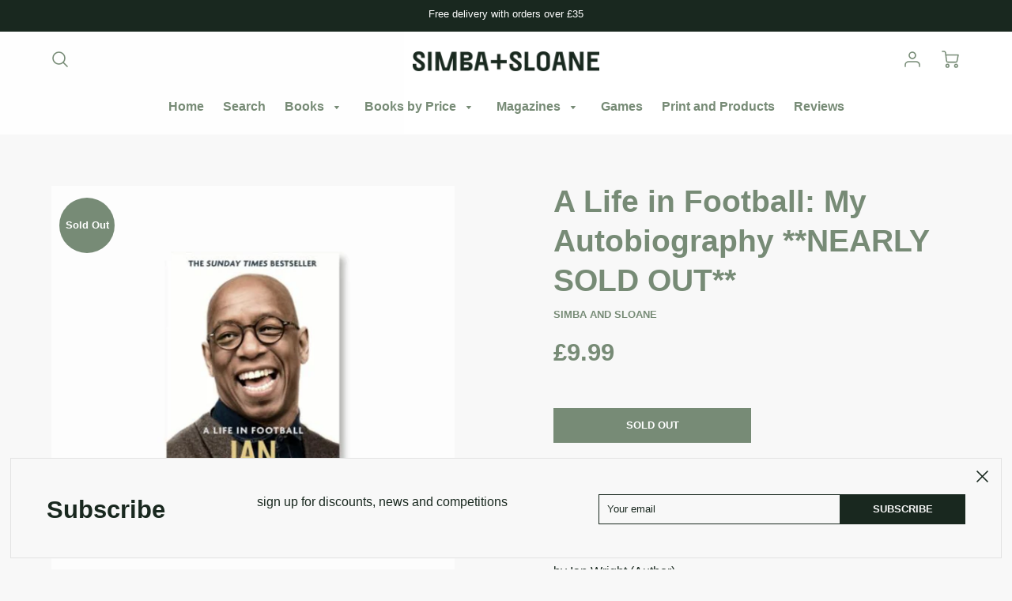

--- FILE ---
content_type: text/html; charset=utf-8
request_url: https://simbaandsloane.com/es/products/a-life-in-football-my-autobiography
body_size: 27054
content:
<!doctype html>
<!--[if IE 8]><html class="no-js lt-ie9" lang="en"> <![endif]-->
<!--[if IE 9 ]><html class="ie9 no-js"> <![endif]-->
<!--[if (gt IE 9)|!(IE)]><!--> <html class="no-js" lang="es"> <!--<![endif]-->
<head>
  <!-- Google tag (gtag.js) -->
<script async src="https://www.googletagmanager.com/gtag/js?id=G-0RJV24KCD1"></script>
<script>
  window.dataLayer = window.dataLayer || [];
  function gtag(){dataLayer.push(arguments);}
  gtag('js', new Date());

  gtag('config', 'G-0RJV24KCD1');
</script>
  <meta name="facebook-domain-verification" content="pwoq0fn1l8xi5e9i9qf15ovk70uykh" />
  <!-- Loft Version 1.4.11 -->
  <!-- Basic page needs ================================================== -->
  <meta charset="utf-8">
  <meta http-equiv="X-UA-Compatible" content="IE=edge">
  

  <!-- Title and description ================================================== -->
  <title>
    A Life in Football: My Autobiography **NEARLY SOLD OUT** &ndash; Simba and Sloane Ltd
  </title>

  
  <meta name="description" content="by Ian Wright (Author)Format: Paperback / softback 384 pagesPublisher: Little, Brown Book GroupImprint: Constable A SUNDAY TIMES BESTSELLER &#39;Wrighty&#39;s characteristic honesty means his book is far more engrossing than most bland football memoirs&#39; Sunday Times Ian Wright, Arsenal legend, England striker and TV pundit ext">
  

  <!-- Helpers ================================================== -->
  <!-- /snippets/social-meta-tags.liquid -->




<meta property="og:site_name" content="Simba and Sloane Ltd">
<meta property="og:url" content="https://simbaandsloane.com/es/products/a-life-in-football-my-autobiography">
<meta property="og:title" content="A Life in Football: My Autobiography **NEARLY SOLD OUT**">
<meta property="og:type" content="product">
<meta property="og:description" content="by Ian Wright (Author)Format: Paperback / softback 384 pagesPublisher: Little, Brown Book GroupImprint: Constable A SUNDAY TIMES BESTSELLER &#39;Wrighty&#39;s characteristic honesty means his book is far more engrossing than most bland football memoirs&#39; Sunday Times Ian Wright, Arsenal legend, England striker and TV pundit ext">

<meta property="og:price:amount" content="9.99">
<meta property="og:price:currency" content="GBP">



  <meta property="og:image" content="http://simbaandsloane.com/cdn/shop/products/simbaandsloanebooks_69_1200x1200.jpg?v=1596308873">
  <meta property="og:image:secure_url" content="https://simbaandsloane.com/cdn/shop/products/simbaandsloanebooks_69_1200x1200.jpg?v=1596308873">



<meta name="twitter:site" content="@simbaandsloane">

<meta name="twitter:card" content="summary_large_image">
<meta name="twitter:title" content="A Life in Football: My Autobiography **NEARLY SOLD OUT**">
<meta name="twitter:description" content="by Ian Wright (Author)Format: Paperback / softback 384 pagesPublisher: Little, Brown Book GroupImprint: Constable A SUNDAY TIMES BESTSELLER &#39;Wrighty&#39;s characteristic honesty means his book is far more engrossing than most bland football memoirs&#39; Sunday Times Ian Wright, Arsenal legend, England striker and TV pundit ext">

  <link rel="canonical" href="https://simbaandsloane.com/es/products/a-life-in-football-my-autobiography">
  <meta name="viewport" content="width=device-width,initial-scale=1,shrink-to-fit=no">
  <meta name="theme-color" content="#778b76">  

  

<!-- Base CSS ================================================== -->
  <link href="//simbaandsloane.com/cdn/shop/t/3/assets/timber.scss.css?v=161646951075396779251759260091" rel="stylesheet" type="text/css" media="all" />
  <link href="//simbaandsloane.com/cdn/shop/t/3/assets/theme.scss.css?v=104571285430252600921760857610" rel="stylesheet" type="text/css" media="all" /> 

  <link href="https://cdnjs.cloudflare.com/ajax/libs/fancybox/3.1.20/jquery.fancybox.min.css" rel="stylesheet">
  <link rel="stylesheet" type="text/css" href="//cdn.jsdelivr.net/npm/slick-carousel@1.8.1/slick/slick-theme.css"/>
  
  <!--[if IE 9 ]>
  <link href="//simbaandsloane.com/cdn/shop/t/3/assets/theme-IE.scss.css?v=113078013651358477161591369869" rel="stylesheet" type="text/css" media="all" /> 
  <![endif]-->

  <!-- Extension CSS ================================================== -->
  <link href="//simbaandsloane.com/cdn/shop/t/3/assets/plugins.scss.css?v=92832515176688702261595987313" rel="stylesheet" type="text/css" media="all" />

  <!-- THEME JS INIT -->  
 
  <script src="//simbaandsloane.com/cdn/shop/t/3/assets/theme.js?v=155789062770879892381629840672" type="text/javascript"></script>
  
  <!--[if IE 9]>
  <script type="text/javascript">
  !function(r){function e(r,e,n,t,o,u){for(var a=0,c=0,f=(r=String(r)).length,d="",i=0;c<f;){var h=r.charCodeAt(c);for(a=(a<<o)+(h=h<256?n[h]:-1),i+=o;i>=u;){var C=a>>(i-=u);d+=t.charAt(C),a^=C<<i}++c}return!e&&i>0&&(d+=t.charAt(a<<u-i)),d}for(var n="ABCDEFGHIJKLMNOPQRSTUVWXYZabcdefghijklmnopqrstuvwxyz0123456789+/",t="",o=[256],u=[256],a=0,c={encode:function(r){return r.replace(/[\u0080-\u07ff]/g,function(r){var e=r.charCodeAt(0);return String.fromCharCode(192|e>>6,128|63&e)}).replace(/[\u0800-\uffff]/g,function(r){var e=r.charCodeAt(0);return String.fromCharCode(224|e>>12,128|e>>6&63,128|63&e)})},decode:function(r){return r.replace(/[\u00e0-\u00ef][\u0080-\u00bf][\u0080-\u00bf]/g,function(r){var e=(15&r.charCodeAt(0))<<12|(63&r.charCodeAt(1))<<6|63&r.charCodeAt(2);return String.fromCharCode(e)}).replace(/[\u00c0-\u00df][\u0080-\u00bf]/g,function(r){var e=(31&r.charCodeAt(0))<<6|63&r.charCodeAt(1);return String.fromCharCode(e)})}};a<256;){var f=String.fromCharCode(a);t+=f,u[a]=a,o[a]=n.indexOf(f),++a}var d=r.base64=function(r,e,n){return e?d[r](e,n):r?null:this};d.btoa=d.encode=function(r,t){return r=!1===d.raw||d.utf8encode||t?c.encode(r):r,(r=e(r,!1,u,n,8,6))+"====".slice(r.length%4||4)},d.atob=d.decode=function(r,n){var u=(r=String(r).split("=")).length;do{r[--u]=e(r[u],!0,o,t,6,8)}while(u>0);return r=r.join(""),!1===d.raw||d.utf8decode||n?c.decode(r):r}}(jQuery);
  var btoa = function (str) {return jQuery.base64.encode(str);};
  </script>
  <![endif]-->
  <script>
    theme.Currency.moneyFormat = '£{{amount}}';
    theme.routes = {
    root_url: '/es',
    account_url: '/es/account',
    account_login_url: '/es/account/login',
    account_logout_url: '/es/account/logout',
    account_recover_url: '/es/account/recover',
    account_register_url: '/es/account/register',
    account_addresses_url: '/es/account/addresses',
    collections_url: '/es/collections',
    all_products_collection_url: '/es/collections/all',
    product_recommendations_url: '/es/recommendations/products',
    search_url: '/es/search',
    cart_url: '/es/cart',
    cart_add_url: '/es/cart/add',
    cart_change_url: '/es/cart/change',
    cart_clear_url: '/es/cart/clear'
  };
  </script>

  <script>window.performance && window.performance.mark && window.performance.mark('shopify.content_for_header.start');</script><meta id="shopify-digital-wallet" name="shopify-digital-wallet" content="/40099840164/digital_wallets/dialog">
<meta name="shopify-checkout-api-token" content="89f5242be10579ed23b01feac9bcb79d">
<meta id="in-context-paypal-metadata" data-shop-id="40099840164" data-venmo-supported="false" data-environment="production" data-locale="es_ES" data-paypal-v4="true" data-currency="GBP">
<link rel="alternate" hreflang="x-default" href="https://simbaandsloane.com/products/a-life-in-football-my-autobiography">
<link rel="alternate" hreflang="en" href="https://simbaandsloane.com/products/a-life-in-football-my-autobiography">
<link rel="alternate" hreflang="es" href="https://simbaandsloane.com/es/products/a-life-in-football-my-autobiography">
<link rel="alternate" hreflang="fr" href="https://simbaandsloane.com/fr/products/a-life-in-football-my-autobiography">
<link rel="alternate" type="application/json+oembed" href="https://simbaandsloane.com/es/products/a-life-in-football-my-autobiography.oembed">
<script async="async" src="/checkouts/internal/preloads.js?locale=es-GB"></script>
<link rel="preconnect" href="https://shop.app" crossorigin="anonymous">
<script async="async" src="https://shop.app/checkouts/internal/preloads.js?locale=es-GB&shop_id=40099840164" crossorigin="anonymous"></script>
<script id="apple-pay-shop-capabilities" type="application/json">{"shopId":40099840164,"countryCode":"GB","currencyCode":"GBP","merchantCapabilities":["supports3DS"],"merchantId":"gid:\/\/shopify\/Shop\/40099840164","merchantName":"Simba and Sloane Ltd","requiredBillingContactFields":["postalAddress","email"],"requiredShippingContactFields":["postalAddress","email"],"shippingType":"shipping","supportedNetworks":["visa","maestro","masterCard","amex","discover","elo"],"total":{"type":"pending","label":"Simba and Sloane Ltd","amount":"1.00"},"shopifyPaymentsEnabled":true,"supportsSubscriptions":true}</script>
<script id="shopify-features" type="application/json">{"accessToken":"89f5242be10579ed23b01feac9bcb79d","betas":["rich-media-storefront-analytics"],"domain":"simbaandsloane.com","predictiveSearch":true,"shopId":40099840164,"locale":"es"}</script>
<script>var Shopify = Shopify || {};
Shopify.shop = "simba-and-sloane.myshopify.com";
Shopify.locale = "es";
Shopify.currency = {"active":"GBP","rate":"1.0"};
Shopify.country = "GB";
Shopify.theme = {"name":"Loft","id":100997398692,"schema_name":"Loft","schema_version":"1.5.3","theme_store_id":846,"role":"main"};
Shopify.theme.handle = "null";
Shopify.theme.style = {"id":null,"handle":null};
Shopify.cdnHost = "simbaandsloane.com/cdn";
Shopify.routes = Shopify.routes || {};
Shopify.routes.root = "/es/";</script>
<script type="module">!function(o){(o.Shopify=o.Shopify||{}).modules=!0}(window);</script>
<script>!function(o){function n(){var o=[];function n(){o.push(Array.prototype.slice.apply(arguments))}return n.q=o,n}var t=o.Shopify=o.Shopify||{};t.loadFeatures=n(),t.autoloadFeatures=n()}(window);</script>
<script>
  window.ShopifyPay = window.ShopifyPay || {};
  window.ShopifyPay.apiHost = "shop.app\/pay";
  window.ShopifyPay.redirectState = null;
</script>
<script id="shop-js-analytics" type="application/json">{"pageType":"product"}</script>
<script defer="defer" async type="module" src="//simbaandsloane.com/cdn/shopifycloud/shop-js/modules/v2/client.init-shop-cart-sync_BFpxDrjM.es.esm.js"></script>
<script defer="defer" async type="module" src="//simbaandsloane.com/cdn/shopifycloud/shop-js/modules/v2/chunk.common_CnP21gUX.esm.js"></script>
<script defer="defer" async type="module" src="//simbaandsloane.com/cdn/shopifycloud/shop-js/modules/v2/chunk.modal_D61HrJrg.esm.js"></script>
<script type="module">
  await import("//simbaandsloane.com/cdn/shopifycloud/shop-js/modules/v2/client.init-shop-cart-sync_BFpxDrjM.es.esm.js");
await import("//simbaandsloane.com/cdn/shopifycloud/shop-js/modules/v2/chunk.common_CnP21gUX.esm.js");
await import("//simbaandsloane.com/cdn/shopifycloud/shop-js/modules/v2/chunk.modal_D61HrJrg.esm.js");

  window.Shopify.SignInWithShop?.initShopCartSync?.({"fedCMEnabled":true,"windoidEnabled":true});

</script>
<script>
  window.Shopify = window.Shopify || {};
  if (!window.Shopify.featureAssets) window.Shopify.featureAssets = {};
  window.Shopify.featureAssets['shop-js'] = {"shop-cart-sync":["modules/v2/client.shop-cart-sync_DunGk5rn.es.esm.js","modules/v2/chunk.common_CnP21gUX.esm.js","modules/v2/chunk.modal_D61HrJrg.esm.js"],"init-fed-cm":["modules/v2/client.init-fed-cm_Bhr0vd71.es.esm.js","modules/v2/chunk.common_CnP21gUX.esm.js","modules/v2/chunk.modal_D61HrJrg.esm.js"],"init-shop-email-lookup-coordinator":["modules/v2/client.init-shop-email-lookup-coordinator_Cgf-1HKc.es.esm.js","modules/v2/chunk.common_CnP21gUX.esm.js","modules/v2/chunk.modal_D61HrJrg.esm.js"],"init-windoid":["modules/v2/client.init-windoid_RKlvBm7f.es.esm.js","modules/v2/chunk.common_CnP21gUX.esm.js","modules/v2/chunk.modal_D61HrJrg.esm.js"],"shop-button":["modules/v2/client.shop-button_DcwUN_L_.es.esm.js","modules/v2/chunk.common_CnP21gUX.esm.js","modules/v2/chunk.modal_D61HrJrg.esm.js"],"shop-cash-offers":["modules/v2/client.shop-cash-offers_zT3TeJrS.es.esm.js","modules/v2/chunk.common_CnP21gUX.esm.js","modules/v2/chunk.modal_D61HrJrg.esm.js"],"shop-toast-manager":["modules/v2/client.shop-toast-manager_Dhsh6ZDd.es.esm.js","modules/v2/chunk.common_CnP21gUX.esm.js","modules/v2/chunk.modal_D61HrJrg.esm.js"],"init-shop-cart-sync":["modules/v2/client.init-shop-cart-sync_BFpxDrjM.es.esm.js","modules/v2/chunk.common_CnP21gUX.esm.js","modules/v2/chunk.modal_D61HrJrg.esm.js"],"init-customer-accounts-sign-up":["modules/v2/client.init-customer-accounts-sign-up__zAQf6yH.es.esm.js","modules/v2/client.shop-login-button_DmGuuAqh.es.esm.js","modules/v2/chunk.common_CnP21gUX.esm.js","modules/v2/chunk.modal_D61HrJrg.esm.js"],"pay-button":["modules/v2/client.pay-button_BSqAUYU_.es.esm.js","modules/v2/chunk.common_CnP21gUX.esm.js","modules/v2/chunk.modal_D61HrJrg.esm.js"],"init-customer-accounts":["modules/v2/client.init-customer-accounts_BUX2wPcc.es.esm.js","modules/v2/client.shop-login-button_DmGuuAqh.es.esm.js","modules/v2/chunk.common_CnP21gUX.esm.js","modules/v2/chunk.modal_D61HrJrg.esm.js"],"avatar":["modules/v2/client.avatar_BTnouDA3.es.esm.js"],"init-shop-for-new-customer-accounts":["modules/v2/client.init-shop-for-new-customer-accounts_C3NVS8-R.es.esm.js","modules/v2/client.shop-login-button_DmGuuAqh.es.esm.js","modules/v2/chunk.common_CnP21gUX.esm.js","modules/v2/chunk.modal_D61HrJrg.esm.js"],"shop-follow-button":["modules/v2/client.shop-follow-button_BoBKYaAK.es.esm.js","modules/v2/chunk.common_CnP21gUX.esm.js","modules/v2/chunk.modal_D61HrJrg.esm.js"],"checkout-modal":["modules/v2/client.checkout-modal_BzXpoShc.es.esm.js","modules/v2/chunk.common_CnP21gUX.esm.js","modules/v2/chunk.modal_D61HrJrg.esm.js"],"shop-login-button":["modules/v2/client.shop-login-button_DmGuuAqh.es.esm.js","modules/v2/chunk.common_CnP21gUX.esm.js","modules/v2/chunk.modal_D61HrJrg.esm.js"],"lead-capture":["modules/v2/client.lead-capture_ClopgrIx.es.esm.js","modules/v2/chunk.common_CnP21gUX.esm.js","modules/v2/chunk.modal_D61HrJrg.esm.js"],"shop-login":["modules/v2/client.shop-login_DQ0hrHfi.es.esm.js","modules/v2/chunk.common_CnP21gUX.esm.js","modules/v2/chunk.modal_D61HrJrg.esm.js"],"payment-terms":["modules/v2/client.payment-terms_Bawo8ezy.es.esm.js","modules/v2/chunk.common_CnP21gUX.esm.js","modules/v2/chunk.modal_D61HrJrg.esm.js"]};
</script>
<script>(function() {
  var isLoaded = false;
  function asyncLoad() {
    if (isLoaded) return;
    isLoaded = true;
    var urls = ["https:\/\/chimpstatic.com\/mcjs-connected\/js\/users\/e897dfb84fd7ca8f229c0ce8d\/dd53b41e97d985c15b05f496c.js?shop=simba-and-sloane.myshopify.com","https:\/\/ecommplugins-scripts.trustpilot.com\/v2.1\/js\/header.min.js?settings=eyJrZXkiOiI1aFI2TWs1UWlnWlRiclZvIn0=\u0026shop=simba-and-sloane.myshopify.com","https:\/\/ecommplugins-trustboxsettings.trustpilot.com\/simba-and-sloane.myshopify.com.js?settings=1614163921352\u0026shop=simba-and-sloane.myshopify.com","https:\/\/widget.trustpilot.com\/bootstrap\/v5\/tp.widget.sync.bootstrap.min.js?shop=simba-and-sloane.myshopify.com"];
    for (var i = 0; i < urls.length; i++) {
      var s = document.createElement('script');
      s.type = 'text/javascript';
      s.async = true;
      s.src = urls[i];
      var x = document.getElementsByTagName('script')[0];
      x.parentNode.insertBefore(s, x);
    }
  };
  if(window.attachEvent) {
    window.attachEvent('onload', asyncLoad);
  } else {
    window.addEventListener('load', asyncLoad, false);
  }
})();</script>
<script id="__st">var __st={"a":40099840164,"offset":0,"reqid":"9e46a389-aba2-4661-af6f-37865615446d-1770138166","pageurl":"simbaandsloane.com\/es\/products\/a-life-in-football-my-autobiography","u":"5a3aab140494","p":"product","rtyp":"product","rid":5511035977892};</script>
<script>window.ShopifyPaypalV4VisibilityTracking = true;</script>
<script id="captcha-bootstrap">!function(){'use strict';const t='contact',e='account',n='new_comment',o=[[t,t],['blogs',n],['comments',n],[t,'customer']],c=[[e,'customer_login'],[e,'guest_login'],[e,'recover_customer_password'],[e,'create_customer']],r=t=>t.map((([t,e])=>`form[action*='/${t}']:not([data-nocaptcha='true']) input[name='form_type'][value='${e}']`)).join(','),a=t=>()=>t?[...document.querySelectorAll(t)].map((t=>t.form)):[];function s(){const t=[...o],e=r(t);return a(e)}const i='password',u='form_key',d=['recaptcha-v3-token','g-recaptcha-response','h-captcha-response',i],f=()=>{try{return window.sessionStorage}catch{return}},m='__shopify_v',_=t=>t.elements[u];function p(t,e,n=!1){try{const o=window.sessionStorage,c=JSON.parse(o.getItem(e)),{data:r}=function(t){const{data:e,action:n}=t;return t[m]||n?{data:e,action:n}:{data:t,action:n}}(c);for(const[e,n]of Object.entries(r))t.elements[e]&&(t.elements[e].value=n);n&&o.removeItem(e)}catch(o){console.error('form repopulation failed',{error:o})}}const l='form_type',E='cptcha';function T(t){t.dataset[E]=!0}const w=window,h=w.document,L='Shopify',v='ce_forms',y='captcha';let A=!1;((t,e)=>{const n=(g='f06e6c50-85a8-45c8-87d0-21a2b65856fe',I='https://cdn.shopify.com/shopifycloud/storefront-forms-hcaptcha/ce_storefront_forms_captcha_hcaptcha.v1.5.2.iife.js',D={infoText:'Protegido por hCaptcha',privacyText:'Privacidad',termsText:'Términos'},(t,e,n)=>{const o=w[L][v],c=o.bindForm;if(c)return c(t,g,e,D).then(n);var r;o.q.push([[t,g,e,D],n]),r=I,A||(h.body.append(Object.assign(h.createElement('script'),{id:'captcha-provider',async:!0,src:r})),A=!0)});var g,I,D;w[L]=w[L]||{},w[L][v]=w[L][v]||{},w[L][v].q=[],w[L][y]=w[L][y]||{},w[L][y].protect=function(t,e){n(t,void 0,e),T(t)},Object.freeze(w[L][y]),function(t,e,n,w,h,L){const[v,y,A,g]=function(t,e,n){const i=e?o:[],u=t?c:[],d=[...i,...u],f=r(d),m=r(i),_=r(d.filter((([t,e])=>n.includes(e))));return[a(f),a(m),a(_),s()]}(w,h,L),I=t=>{const e=t.target;return e instanceof HTMLFormElement?e:e&&e.form},D=t=>v().includes(t);t.addEventListener('submit',(t=>{const e=I(t);if(!e)return;const n=D(e)&&!e.dataset.hcaptchaBound&&!e.dataset.recaptchaBound,o=_(e),c=g().includes(e)&&(!o||!o.value);(n||c)&&t.preventDefault(),c&&!n&&(function(t){try{if(!f())return;!function(t){const e=f();if(!e)return;const n=_(t);if(!n)return;const o=n.value;o&&e.removeItem(o)}(t);const e=Array.from(Array(32),(()=>Math.random().toString(36)[2])).join('');!function(t,e){_(t)||t.append(Object.assign(document.createElement('input'),{type:'hidden',name:u})),t.elements[u].value=e}(t,e),function(t,e){const n=f();if(!n)return;const o=[...t.querySelectorAll(`input[type='${i}']`)].map((({name:t})=>t)),c=[...d,...o],r={};for(const[a,s]of new FormData(t).entries())c.includes(a)||(r[a]=s);n.setItem(e,JSON.stringify({[m]:1,action:t.action,data:r}))}(t,e)}catch(e){console.error('failed to persist form',e)}}(e),e.submit())}));const S=(t,e)=>{t&&!t.dataset[E]&&(n(t,e.some((e=>e===t))),T(t))};for(const o of['focusin','change'])t.addEventListener(o,(t=>{const e=I(t);D(e)&&S(e,y())}));const B=e.get('form_key'),M=e.get(l),P=B&&M;t.addEventListener('DOMContentLoaded',(()=>{const t=y();if(P)for(const e of t)e.elements[l].value===M&&p(e,B);[...new Set([...A(),...v().filter((t=>'true'===t.dataset.shopifyCaptcha))])].forEach((e=>S(e,t)))}))}(h,new URLSearchParams(w.location.search),n,t,e,['guest_login'])})(!0,!0)}();</script>
<script integrity="sha256-4kQ18oKyAcykRKYeNunJcIwy7WH5gtpwJnB7kiuLZ1E=" data-source-attribution="shopify.loadfeatures" defer="defer" src="//simbaandsloane.com/cdn/shopifycloud/storefront/assets/storefront/load_feature-a0a9edcb.js" crossorigin="anonymous"></script>
<script crossorigin="anonymous" defer="defer" src="//simbaandsloane.com/cdn/shopifycloud/storefront/assets/shopify_pay/storefront-65b4c6d7.js?v=20250812"></script>
<script data-source-attribution="shopify.dynamic_checkout.dynamic.init">var Shopify=Shopify||{};Shopify.PaymentButton=Shopify.PaymentButton||{isStorefrontPortableWallets:!0,init:function(){window.Shopify.PaymentButton.init=function(){};var t=document.createElement("script");t.src="https://simbaandsloane.com/cdn/shopifycloud/portable-wallets/latest/portable-wallets.es.js",t.type="module",document.head.appendChild(t)}};
</script>
<script data-source-attribution="shopify.dynamic_checkout.buyer_consent">
  function portableWalletsHideBuyerConsent(e){var t=document.getElementById("shopify-buyer-consent"),n=document.getElementById("shopify-subscription-policy-button");t&&n&&(t.classList.add("hidden"),t.setAttribute("aria-hidden","true"),n.removeEventListener("click",e))}function portableWalletsShowBuyerConsent(e){var t=document.getElementById("shopify-buyer-consent"),n=document.getElementById("shopify-subscription-policy-button");t&&n&&(t.classList.remove("hidden"),t.removeAttribute("aria-hidden"),n.addEventListener("click",e))}window.Shopify?.PaymentButton&&(window.Shopify.PaymentButton.hideBuyerConsent=portableWalletsHideBuyerConsent,window.Shopify.PaymentButton.showBuyerConsent=portableWalletsShowBuyerConsent);
</script>
<script>
  function portableWalletsCleanup(e){e&&e.src&&console.error("Failed to load portable wallets script "+e.src);var t=document.querySelectorAll("shopify-accelerated-checkout .shopify-payment-button__skeleton, shopify-accelerated-checkout-cart .wallet-cart-button__skeleton"),e=document.getElementById("shopify-buyer-consent");for(let e=0;e<t.length;e++)t[e].remove();e&&e.remove()}function portableWalletsNotLoadedAsModule(e){e instanceof ErrorEvent&&"string"==typeof e.message&&e.message.includes("import.meta")&&"string"==typeof e.filename&&e.filename.includes("portable-wallets")&&(window.removeEventListener("error",portableWalletsNotLoadedAsModule),window.Shopify.PaymentButton.failedToLoad=e,"loading"===document.readyState?document.addEventListener("DOMContentLoaded",window.Shopify.PaymentButton.init):window.Shopify.PaymentButton.init())}window.addEventListener("error",portableWalletsNotLoadedAsModule);
</script>

<script type="module" src="https://simbaandsloane.com/cdn/shopifycloud/portable-wallets/latest/portable-wallets.es.js" onError="portableWalletsCleanup(this)" crossorigin="anonymous"></script>
<script nomodule>
  document.addEventListener("DOMContentLoaded", portableWalletsCleanup);
</script>

<link id="shopify-accelerated-checkout-styles" rel="stylesheet" media="screen" href="https://simbaandsloane.com/cdn/shopifycloud/portable-wallets/latest/accelerated-checkout-backwards-compat.css" crossorigin="anonymous">
<style id="shopify-accelerated-checkout-cart">
        #shopify-buyer-consent {
  margin-top: 1em;
  display: inline-block;
  width: 100%;
}

#shopify-buyer-consent.hidden {
  display: none;
}

#shopify-subscription-policy-button {
  background: none;
  border: none;
  padding: 0;
  text-decoration: underline;
  font-size: inherit;
  cursor: pointer;
}

#shopify-subscription-policy-button::before {
  box-shadow: none;
}

      </style>

<script>window.performance && window.performance.mark && window.performance.mark('shopify.content_for_header.end');</script>


  <!-- Header hook for plugins ================================================== -->
  <!-- /snippets/oldIE-js.liquid -->


<!--[if lt IE 9]>
<script src="//cdnjs.cloudflare.com/ajax/libs/html5shiv/3.7.2/html5shiv.min.js" type="text/javascript"></script>
<script src="//simbaandsloane.com/cdn/shop/t/3/assets/respond.min.js?v=1049" type="text/javascript"></script>
<link href="//simbaandsloane.com/cdn/shop/t/3/assets/respond-proxy.html" id="respond-proxy" rel="respond-proxy" />
<link href="//simbaandsloane.com/search?q=861bfc77059cad176ef804352a57f979" id="respond-redirect" rel="respond-redirect" />
<script src="//simbaandsloane.com/search?q=861bfc77059cad176ef804352a57f979" type="text/javascript"></script>
<![endif]-->


<link href="https://monorail-edge.shopifysvc.com" rel="dns-prefetch">
<script>(function(){if ("sendBeacon" in navigator && "performance" in window) {try {var session_token_from_headers = performance.getEntriesByType('navigation')[0].serverTiming.find(x => x.name == '_s').description;} catch {var session_token_from_headers = undefined;}var session_cookie_matches = document.cookie.match(/_shopify_s=([^;]*)/);var session_token_from_cookie = session_cookie_matches && session_cookie_matches.length === 2 ? session_cookie_matches[1] : "";var session_token = session_token_from_headers || session_token_from_cookie || "";function handle_abandonment_event(e) {var entries = performance.getEntries().filter(function(entry) {return /monorail-edge.shopifysvc.com/.test(entry.name);});if (!window.abandonment_tracked && entries.length === 0) {window.abandonment_tracked = true;var currentMs = Date.now();var navigation_start = performance.timing.navigationStart;var payload = {shop_id: 40099840164,url: window.location.href,navigation_start,duration: currentMs - navigation_start,session_token,page_type: "product"};window.navigator.sendBeacon("https://monorail-edge.shopifysvc.com/v1/produce", JSON.stringify({schema_id: "online_store_buyer_site_abandonment/1.1",payload: payload,metadata: {event_created_at_ms: currentMs,event_sent_at_ms: currentMs}}));}}window.addEventListener('pagehide', handle_abandonment_event);}}());</script>
<script id="web-pixels-manager-setup">(function e(e,d,r,n,o){if(void 0===o&&(o={}),!Boolean(null===(a=null===(i=window.Shopify)||void 0===i?void 0:i.analytics)||void 0===a?void 0:a.replayQueue)){var i,a;window.Shopify=window.Shopify||{};var t=window.Shopify;t.analytics=t.analytics||{};var s=t.analytics;s.replayQueue=[],s.publish=function(e,d,r){return s.replayQueue.push([e,d,r]),!0};try{self.performance.mark("wpm:start")}catch(e){}var l=function(){var e={modern:/Edge?\/(1{2}[4-9]|1[2-9]\d|[2-9]\d{2}|\d{4,})\.\d+(\.\d+|)|Firefox\/(1{2}[4-9]|1[2-9]\d|[2-9]\d{2}|\d{4,})\.\d+(\.\d+|)|Chrom(ium|e)\/(9{2}|\d{3,})\.\d+(\.\d+|)|(Maci|X1{2}).+ Version\/(15\.\d+|(1[6-9]|[2-9]\d|\d{3,})\.\d+)([,.]\d+|)( \(\w+\)|)( Mobile\/\w+|) Safari\/|Chrome.+OPR\/(9{2}|\d{3,})\.\d+\.\d+|(CPU[ +]OS|iPhone[ +]OS|CPU[ +]iPhone|CPU IPhone OS|CPU iPad OS)[ +]+(15[._]\d+|(1[6-9]|[2-9]\d|\d{3,})[._]\d+)([._]\d+|)|Android:?[ /-](13[3-9]|1[4-9]\d|[2-9]\d{2}|\d{4,})(\.\d+|)(\.\d+|)|Android.+Firefox\/(13[5-9]|1[4-9]\d|[2-9]\d{2}|\d{4,})\.\d+(\.\d+|)|Android.+Chrom(ium|e)\/(13[3-9]|1[4-9]\d|[2-9]\d{2}|\d{4,})\.\d+(\.\d+|)|SamsungBrowser\/([2-9]\d|\d{3,})\.\d+/,legacy:/Edge?\/(1[6-9]|[2-9]\d|\d{3,})\.\d+(\.\d+|)|Firefox\/(5[4-9]|[6-9]\d|\d{3,})\.\d+(\.\d+|)|Chrom(ium|e)\/(5[1-9]|[6-9]\d|\d{3,})\.\d+(\.\d+|)([\d.]+$|.*Safari\/(?![\d.]+ Edge\/[\d.]+$))|(Maci|X1{2}).+ Version\/(10\.\d+|(1[1-9]|[2-9]\d|\d{3,})\.\d+)([,.]\d+|)( \(\w+\)|)( Mobile\/\w+|) Safari\/|Chrome.+OPR\/(3[89]|[4-9]\d|\d{3,})\.\d+\.\d+|(CPU[ +]OS|iPhone[ +]OS|CPU[ +]iPhone|CPU IPhone OS|CPU iPad OS)[ +]+(10[._]\d+|(1[1-9]|[2-9]\d|\d{3,})[._]\d+)([._]\d+|)|Android:?[ /-](13[3-9]|1[4-9]\d|[2-9]\d{2}|\d{4,})(\.\d+|)(\.\d+|)|Mobile Safari.+OPR\/([89]\d|\d{3,})\.\d+\.\d+|Android.+Firefox\/(13[5-9]|1[4-9]\d|[2-9]\d{2}|\d{4,})\.\d+(\.\d+|)|Android.+Chrom(ium|e)\/(13[3-9]|1[4-9]\d|[2-9]\d{2}|\d{4,})\.\d+(\.\d+|)|Android.+(UC? ?Browser|UCWEB|U3)[ /]?(15\.([5-9]|\d{2,})|(1[6-9]|[2-9]\d|\d{3,})\.\d+)\.\d+|SamsungBrowser\/(5\.\d+|([6-9]|\d{2,})\.\d+)|Android.+MQ{2}Browser\/(14(\.(9|\d{2,})|)|(1[5-9]|[2-9]\d|\d{3,})(\.\d+|))(\.\d+|)|K[Aa][Ii]OS\/(3\.\d+|([4-9]|\d{2,})\.\d+)(\.\d+|)/},d=e.modern,r=e.legacy,n=navigator.userAgent;return n.match(d)?"modern":n.match(r)?"legacy":"unknown"}(),u="modern"===l?"modern":"legacy",c=(null!=n?n:{modern:"",legacy:""})[u],f=function(e){return[e.baseUrl,"/wpm","/b",e.hashVersion,"modern"===e.buildTarget?"m":"l",".js"].join("")}({baseUrl:d,hashVersion:r,buildTarget:u}),m=function(e){var d=e.version,r=e.bundleTarget,n=e.surface,o=e.pageUrl,i=e.monorailEndpoint;return{emit:function(e){var a=e.status,t=e.errorMsg,s=(new Date).getTime(),l=JSON.stringify({metadata:{event_sent_at_ms:s},events:[{schema_id:"web_pixels_manager_load/3.1",payload:{version:d,bundle_target:r,page_url:o,status:a,surface:n,error_msg:t},metadata:{event_created_at_ms:s}}]});if(!i)return console&&console.warn&&console.warn("[Web Pixels Manager] No Monorail endpoint provided, skipping logging."),!1;try{return self.navigator.sendBeacon.bind(self.navigator)(i,l)}catch(e){}var u=new XMLHttpRequest;try{return u.open("POST",i,!0),u.setRequestHeader("Content-Type","text/plain"),u.send(l),!0}catch(e){return console&&console.warn&&console.warn("[Web Pixels Manager] Got an unhandled error while logging to Monorail."),!1}}}}({version:r,bundleTarget:l,surface:e.surface,pageUrl:self.location.href,monorailEndpoint:e.monorailEndpoint});try{o.browserTarget=l,function(e){var d=e.src,r=e.async,n=void 0===r||r,o=e.onload,i=e.onerror,a=e.sri,t=e.scriptDataAttributes,s=void 0===t?{}:t,l=document.createElement("script"),u=document.querySelector("head"),c=document.querySelector("body");if(l.async=n,l.src=d,a&&(l.integrity=a,l.crossOrigin="anonymous"),s)for(var f in s)if(Object.prototype.hasOwnProperty.call(s,f))try{l.dataset[f]=s[f]}catch(e){}if(o&&l.addEventListener("load",o),i&&l.addEventListener("error",i),u)u.appendChild(l);else{if(!c)throw new Error("Did not find a head or body element to append the script");c.appendChild(l)}}({src:f,async:!0,onload:function(){if(!function(){var e,d;return Boolean(null===(d=null===(e=window.Shopify)||void 0===e?void 0:e.analytics)||void 0===d?void 0:d.initialized)}()){var d=window.webPixelsManager.init(e)||void 0;if(d){var r=window.Shopify.analytics;r.replayQueue.forEach((function(e){var r=e[0],n=e[1],o=e[2];d.publishCustomEvent(r,n,o)})),r.replayQueue=[],r.publish=d.publishCustomEvent,r.visitor=d.visitor,r.initialized=!0}}},onerror:function(){return m.emit({status:"failed",errorMsg:"".concat(f," has failed to load")})},sri:function(e){var d=/^sha384-[A-Za-z0-9+/=]+$/;return"string"==typeof e&&d.test(e)}(c)?c:"",scriptDataAttributes:o}),m.emit({status:"loading"})}catch(e){m.emit({status:"failed",errorMsg:(null==e?void 0:e.message)||"Unknown error"})}}})({shopId: 40099840164,storefrontBaseUrl: "https://simbaandsloane.com",extensionsBaseUrl: "https://extensions.shopifycdn.com/cdn/shopifycloud/web-pixels-manager",monorailEndpoint: "https://monorail-edge.shopifysvc.com/unstable/produce_batch",surface: "storefront-renderer",enabledBetaFlags: ["2dca8a86"],webPixelsConfigList: [{"id":"165314724","configuration":"{\"pixel_id\":\"240582487065739\",\"pixel_type\":\"facebook_pixel\",\"metaapp_system_user_token\":\"-\"}","eventPayloadVersion":"v1","runtimeContext":"OPEN","scriptVersion":"ca16bc87fe92b6042fbaa3acc2fbdaa6","type":"APP","apiClientId":2329312,"privacyPurposes":["ANALYTICS","MARKETING","SALE_OF_DATA"],"dataSharingAdjustments":{"protectedCustomerApprovalScopes":["read_customer_address","read_customer_email","read_customer_name","read_customer_personal_data","read_customer_phone"]}},{"id":"170885284","eventPayloadVersion":"v1","runtimeContext":"LAX","scriptVersion":"1","type":"CUSTOM","privacyPurposes":["ANALYTICS"],"name":"Google Analytics tag (migrated)"},{"id":"shopify-app-pixel","configuration":"{}","eventPayloadVersion":"v1","runtimeContext":"STRICT","scriptVersion":"0450","apiClientId":"shopify-pixel","type":"APP","privacyPurposes":["ANALYTICS","MARKETING"]},{"id":"shopify-custom-pixel","eventPayloadVersion":"v1","runtimeContext":"LAX","scriptVersion":"0450","apiClientId":"shopify-pixel","type":"CUSTOM","privacyPurposes":["ANALYTICS","MARKETING"]}],isMerchantRequest: false,initData: {"shop":{"name":"Simba and Sloane Ltd","paymentSettings":{"currencyCode":"GBP"},"myshopifyDomain":"simba-and-sloane.myshopify.com","countryCode":"GB","storefrontUrl":"https:\/\/simbaandsloane.com\/es"},"customer":null,"cart":null,"checkout":null,"productVariants":[{"price":{"amount":9.99,"currencyCode":"GBP"},"product":{"title":"A Life in Football: My Autobiography **NEARLY SOLD OUT**","vendor":"simba and sloane","id":"5511035977892","untranslatedTitle":"A Life in Football: My Autobiography **NEARLY SOLD OUT**","url":"\/es\/products\/a-life-in-football-my-autobiography","type":"book"},"id":"35479969726628","image":{"src":"\/\/simbaandsloane.com\/cdn\/shop\/products\/simbaandsloanebooks_69.jpg?v=1596308873"},"sku":"9781472123602","title":"Default Title","untranslatedTitle":"Default Title"}],"purchasingCompany":null},},"https://simbaandsloane.com/cdn","3918e4e0wbf3ac3cepc5707306mb02b36c6",{"modern":"","legacy":""},{"shopId":"40099840164","storefrontBaseUrl":"https:\/\/simbaandsloane.com","extensionBaseUrl":"https:\/\/extensions.shopifycdn.com\/cdn\/shopifycloud\/web-pixels-manager","surface":"storefront-renderer","enabledBetaFlags":"[\"2dca8a86\"]","isMerchantRequest":"false","hashVersion":"3918e4e0wbf3ac3cepc5707306mb02b36c6","publish":"custom","events":"[[\"page_viewed\",{}],[\"product_viewed\",{\"productVariant\":{\"price\":{\"amount\":9.99,\"currencyCode\":\"GBP\"},\"product\":{\"title\":\"A Life in Football: My Autobiography **NEARLY SOLD OUT**\",\"vendor\":\"simba and sloane\",\"id\":\"5511035977892\",\"untranslatedTitle\":\"A Life in Football: My Autobiography **NEARLY SOLD OUT**\",\"url\":\"\/es\/products\/a-life-in-football-my-autobiography\",\"type\":\"book\"},\"id\":\"35479969726628\",\"image\":{\"src\":\"\/\/simbaandsloane.com\/cdn\/shop\/products\/simbaandsloanebooks_69.jpg?v=1596308873\"},\"sku\":\"9781472123602\",\"title\":\"Default Title\",\"untranslatedTitle\":\"Default Title\"}}]]"});</script><script>
  window.ShopifyAnalytics = window.ShopifyAnalytics || {};
  window.ShopifyAnalytics.meta = window.ShopifyAnalytics.meta || {};
  window.ShopifyAnalytics.meta.currency = 'GBP';
  var meta = {"product":{"id":5511035977892,"gid":"gid:\/\/shopify\/Product\/5511035977892","vendor":"simba and sloane","type":"book","handle":"a-life-in-football-my-autobiography","variants":[{"id":35479969726628,"price":999,"name":"A Life in Football: My Autobiography **NEARLY SOLD OUT**","public_title":null,"sku":"9781472123602"}],"remote":false},"page":{"pageType":"product","resourceType":"product","resourceId":5511035977892,"requestId":"9e46a389-aba2-4661-af6f-37865615446d-1770138166"}};
  for (var attr in meta) {
    window.ShopifyAnalytics.meta[attr] = meta[attr];
  }
</script>
<script class="analytics">
  (function () {
    var customDocumentWrite = function(content) {
      var jquery = null;

      if (window.jQuery) {
        jquery = window.jQuery;
      } else if (window.Checkout && window.Checkout.$) {
        jquery = window.Checkout.$;
      }

      if (jquery) {
        jquery('body').append(content);
      }
    };

    var hasLoggedConversion = function(token) {
      if (token) {
        return document.cookie.indexOf('loggedConversion=' + token) !== -1;
      }
      return false;
    }

    var setCookieIfConversion = function(token) {
      if (token) {
        var twoMonthsFromNow = new Date(Date.now());
        twoMonthsFromNow.setMonth(twoMonthsFromNow.getMonth() + 2);

        document.cookie = 'loggedConversion=' + token + '; expires=' + twoMonthsFromNow;
      }
    }

    var trekkie = window.ShopifyAnalytics.lib = window.trekkie = window.trekkie || [];
    if (trekkie.integrations) {
      return;
    }
    trekkie.methods = [
      'identify',
      'page',
      'ready',
      'track',
      'trackForm',
      'trackLink'
    ];
    trekkie.factory = function(method) {
      return function() {
        var args = Array.prototype.slice.call(arguments);
        args.unshift(method);
        trekkie.push(args);
        return trekkie;
      };
    };
    for (var i = 0; i < trekkie.methods.length; i++) {
      var key = trekkie.methods[i];
      trekkie[key] = trekkie.factory(key);
    }
    trekkie.load = function(config) {
      trekkie.config = config || {};
      trekkie.config.initialDocumentCookie = document.cookie;
      var first = document.getElementsByTagName('script')[0];
      var script = document.createElement('script');
      script.type = 'text/javascript';
      script.onerror = function(e) {
        var scriptFallback = document.createElement('script');
        scriptFallback.type = 'text/javascript';
        scriptFallback.onerror = function(error) {
                var Monorail = {
      produce: function produce(monorailDomain, schemaId, payload) {
        var currentMs = new Date().getTime();
        var event = {
          schema_id: schemaId,
          payload: payload,
          metadata: {
            event_created_at_ms: currentMs,
            event_sent_at_ms: currentMs
          }
        };
        return Monorail.sendRequest("https://" + monorailDomain + "/v1/produce", JSON.stringify(event));
      },
      sendRequest: function sendRequest(endpointUrl, payload) {
        // Try the sendBeacon API
        if (window && window.navigator && typeof window.navigator.sendBeacon === 'function' && typeof window.Blob === 'function' && !Monorail.isIos12()) {
          var blobData = new window.Blob([payload], {
            type: 'text/plain'
          });

          if (window.navigator.sendBeacon(endpointUrl, blobData)) {
            return true;
          } // sendBeacon was not successful

        } // XHR beacon

        var xhr = new XMLHttpRequest();

        try {
          xhr.open('POST', endpointUrl);
          xhr.setRequestHeader('Content-Type', 'text/plain');
          xhr.send(payload);
        } catch (e) {
          console.log(e);
        }

        return false;
      },
      isIos12: function isIos12() {
        return window.navigator.userAgent.lastIndexOf('iPhone; CPU iPhone OS 12_') !== -1 || window.navigator.userAgent.lastIndexOf('iPad; CPU OS 12_') !== -1;
      }
    };
    Monorail.produce('monorail-edge.shopifysvc.com',
      'trekkie_storefront_load_errors/1.1',
      {shop_id: 40099840164,
      theme_id: 100997398692,
      app_name: "storefront",
      context_url: window.location.href,
      source_url: "//simbaandsloane.com/cdn/s/trekkie.storefront.79098466c851f41c92951ae7d219bd75d823e9dd.min.js"});

        };
        scriptFallback.async = true;
        scriptFallback.src = '//simbaandsloane.com/cdn/s/trekkie.storefront.79098466c851f41c92951ae7d219bd75d823e9dd.min.js';
        first.parentNode.insertBefore(scriptFallback, first);
      };
      script.async = true;
      script.src = '//simbaandsloane.com/cdn/s/trekkie.storefront.79098466c851f41c92951ae7d219bd75d823e9dd.min.js';
      first.parentNode.insertBefore(script, first);
    };
    trekkie.load(
      {"Trekkie":{"appName":"storefront","development":false,"defaultAttributes":{"shopId":40099840164,"isMerchantRequest":null,"themeId":100997398692,"themeCityHash":"17151850760468547743","contentLanguage":"es","currency":"GBP","eventMetadataId":"447d245e-5c8c-467f-9639-7e6bea0334a4"},"isServerSideCookieWritingEnabled":true,"monorailRegion":"shop_domain","enabledBetaFlags":["65f19447","b5387b81"]},"Session Attribution":{},"S2S":{"facebookCapiEnabled":false,"source":"trekkie-storefront-renderer","apiClientId":580111}}
    );

    var loaded = false;
    trekkie.ready(function() {
      if (loaded) return;
      loaded = true;

      window.ShopifyAnalytics.lib = window.trekkie;

      var originalDocumentWrite = document.write;
      document.write = customDocumentWrite;
      try { window.ShopifyAnalytics.merchantGoogleAnalytics.call(this); } catch(error) {};
      document.write = originalDocumentWrite;

      window.ShopifyAnalytics.lib.page(null,{"pageType":"product","resourceType":"product","resourceId":5511035977892,"requestId":"9e46a389-aba2-4661-af6f-37865615446d-1770138166","shopifyEmitted":true});

      var match = window.location.pathname.match(/checkouts\/(.+)\/(thank_you|post_purchase)/)
      var token = match? match[1]: undefined;
      if (!hasLoggedConversion(token)) {
        setCookieIfConversion(token);
        window.ShopifyAnalytics.lib.track("Viewed Product",{"currency":"GBP","variantId":35479969726628,"productId":5511035977892,"productGid":"gid:\/\/shopify\/Product\/5511035977892","name":"A Life in Football: My Autobiography **NEARLY SOLD OUT**","price":"9.99","sku":"9781472123602","brand":"simba and sloane","variant":null,"category":"book","nonInteraction":true,"remote":false},undefined,undefined,{"shopifyEmitted":true});
      window.ShopifyAnalytics.lib.track("monorail:\/\/trekkie_storefront_viewed_product\/1.1",{"currency":"GBP","variantId":35479969726628,"productId":5511035977892,"productGid":"gid:\/\/shopify\/Product\/5511035977892","name":"A Life in Football: My Autobiography **NEARLY SOLD OUT**","price":"9.99","sku":"9781472123602","brand":"simba and sloane","variant":null,"category":"book","nonInteraction":true,"remote":false,"referer":"https:\/\/simbaandsloane.com\/es\/products\/a-life-in-football-my-autobiography"});
      }
    });


        var eventsListenerScript = document.createElement('script');
        eventsListenerScript.async = true;
        eventsListenerScript.src = "//simbaandsloane.com/cdn/shopifycloud/storefront/assets/shop_events_listener-3da45d37.js";
        document.getElementsByTagName('head')[0].appendChild(eventsListenerScript);

})();</script>
  <script>
  if (!window.ga || (window.ga && typeof window.ga !== 'function')) {
    window.ga = function ga() {
      (window.ga.q = window.ga.q || []).push(arguments);
      if (window.Shopify && window.Shopify.analytics && typeof window.Shopify.analytics.publish === 'function') {
        window.Shopify.analytics.publish("ga_stub_called", {}, {sendTo: "google_osp_migration"});
      }
      console.error("Shopify's Google Analytics stub called with:", Array.from(arguments), "\nSee https://help.shopify.com/manual/promoting-marketing/pixels/pixel-migration#google for more information.");
    };
    if (window.Shopify && window.Shopify.analytics && typeof window.Shopify.analytics.publish === 'function') {
      window.Shopify.analytics.publish("ga_stub_initialized", {}, {sendTo: "google_osp_migration"});
    }
  }
</script>
<script
  defer
  src="https://simbaandsloane.com/cdn/shopifycloud/perf-kit/shopify-perf-kit-3.1.0.min.js"
  data-application="storefront-renderer"
  data-shop-id="40099840164"
  data-render-region="gcp-us-central1"
  data-page-type="product"
  data-theme-instance-id="100997398692"
  data-theme-name="Loft"
  data-theme-version="1.5.3"
  data-monorail-region="shop_domain"
  data-resource-timing-sampling-rate="10"
  data-shs="true"
  data-shs-beacon="true"
  data-shs-export-with-fetch="true"
  data-shs-logs-sample-rate="1"
  data-shs-beacon-endpoint="https://simbaandsloane.com/api/collect"
></script>
</head>

<body id="a-life-in-football-my-autobiography-nearly-sold-out" class="template-product template-product" >
 
  <div id="shopify-section-announcement-bar" class="shopify-section shopify-section-announcement shopify-section sticky-promo"><!-- /sections/Announcement-bar.liquid -->





<style>
.promo-bar-offset{
    top:40px;
}
@media screen and (max-width:768px){
    .sticky-header{
        top:40px;
    }
    .promo-content-wrapper,
    .promo-bar{
        opacity:1;
    }
}
</style>



    <div 
        data-section-id="announcement-bar"
        data-block-count="1"
        data-transition="false"
        data-speed="8000"
        data-autoplay="true"
        data-enabled="true"
        data-section-type="announcement"
        class="announcement-bar sticky-promo hidden-state" 
        >
        
            
        <div class="promo-bar js-slick-promo mobile-js-promo text-center">       
             
             
                     
                
                <div class="promo-content-wrapper">           
                    <div class="promo-content-block text-center">             
                        
                        <div><span class="p--small"><p>Free delivery with orders over £35</p></span></div>
                    </div>
                        <div class="js-more-btn">
                        <svg version="1.1" id="promoBtn" xmlns="http://www.w3.org/2000/svg" xmlns:xlink="http://www.w3.org/1999/xlink"
                            width="10px" height="10px" viewBox="0 0 8 5" enable-background="new 0 0 8 5" xml:space="preserve">
                            <path fill="#ffffff" d="M0,0c0,0,3.4,4.4,3.5,4.4C3.7,4.4,7.1,0,7.1,0H0z"/>
                        </svg>
                        <p class="p--small">Expand</p>
                        </div>  

                </div> 
              
                
        </div>
        
        
        
    </div>


</div> 
  <div id="shopify-section-header" class="shopify-section section-header"><!-- /sections/header.liquid -->




<style>


  .sticky-promo{
    position: fixed;
    z-index: 9000;
    width:100%;
  }


.header__logo h1 img{
  width:250px;
  height:100%;
}
@media screen and (max-width:998px){
.header__logo .site-header__logo- a{
  max-width:200px;
}
} 


.search-dropdown{
  min-height: initial !important;
}


.site-header{
  align-items: initial;
  align-content: inherit;
  
  min-height:70px;


  position:fixed;

}




.site-nav__link{
padding:5px 10px;
}


@media screen and (min-width:769px){ 
 
  .main-content{
  
  margin-top:70px;
  
}


}









.site-nav > li {

position:relative;

}
.dim,
.dimSearch{
background-color:rgba(255,255,255,0.3);
}
.promo-bar a {
color: #778b76;
}
</style>



<div data-section-id="header" data-section-type="header">
<div class="nav-bar promo-bar-offset">
<header id="header" data-position="true" class="promo-bar-offset site-header animated fadeIn ">
  <div class="header__wrapper">
    <div class="header__content">
      <div class="header__logo header__logo--center-inline ">
        
        <h1 itemscope itemtype="http://schema.org/Organization">
          
            <a href="/es" itemprop="url" class="site-header__logo-image">
              
              <img src="//simbaandsloane.com/cdn/shop/files/Simbanadsloane_logo_250x250@2x.png?v=1613710837"
                  srcset="//simbaandsloane.com/cdn/shop/files/Simbanadsloane_logo_250x250@2x.png?v=1613710837 1x, //simbaandsloane.com/cdn/shop/files/Simbanadsloane_logo_250x250@3x.png?v=1613710837 2x" alt="Simba and Sloane Ltd"
                  itemprop="logo">
            </a>
          
        </h1>
        
  </div>
<div class="header__nav header__nav--below medium-down--hide">
  <!-- begin site-nav -->
  <nav aria-label="DesktopNavigation" tabindex="1">
    <div class="predictive-search__overlay js-desktop-search-open"></div>
  <ul class="site-nav single-menu text-center" id="AccessibleNav" role="menubar">

    
      
      <li  role="menuitem">
        <a href="/es" class="site-nav__link">Home</a>
      </li>
      
      
      
      <li  role="menuitem">
        <a href="/es/search" class="site-nav__link">Search</a>
      </li>
      
      
      
        <li class="site-nav--has-dropdown" aria-haspopup="true" role="menuitem">

          <!-- Display the parent link -->
          <a href="/es/collections" class="site-nav__link site-nav--has-dropdown_link animated fadeIn">
            Books
            <span class="icon icon-arrow-down" aria-hidden="true"></span>
          </a>

          <!-- Create the container to house child and grandchild link -->
          <div class="animated fadeIn nav-menu-js single-dropdown  main-menu--sticky-true child-link">
            <div class="single-menu-container">
              <ul class="site-nav__dropdown child-div grandchild-link  large--one-whole" role="menu">
              



              

              


              
              
                
                  
              
               
              
              

            <div class="main-nav-wrap   loft-flex-grow " >
              
                 
             
            <!-- gather grandchild links -->
            
                
                  <li class="child-site-nav__link  site-nav__link child-div children-4" role="menuitem">
                          <a href="/es/collections/all-books">All Books</a>
                  </li>
                
              
              
             
              
                 
             
            <!-- gather grandchild links -->
            
                
                  <li class="child-site-nav__link  site-nav__link child-div children-4" role="menuitem">
                          <a href="/es/collections/anti-racism">Anti-Racism</a>
                  </li>
                
              
              
             
              
                 
             
            <!-- gather grandchild links -->
            
                
                  <li class="child-site-nav__link  site-nav__link child-div children-4" role="menuitem">
                          <a href="/es/collections/design-books">Art &amp; Design Books</a>
                  </li>
                
              
              
             
              
                 
             
            <!-- gather grandchild links -->
            
                
                  <li class="child-site-nav__link  site-nav__link child-div children-4" role="menuitem">
                          <a href="/es/collections/autobiography">Autobiography &amp; Biography</a>
                  </li>
                
              
              
             
              
                 
             
            <!-- gather grandchild links -->
            
              <li class="child-site-nav__link child-div  has-children p--bold " role="menuitem" aria-haspopup="true" >
                <a href="/es/collections/award-winning-authors" class="site-nav__link nav-section-header">Award winning Authors</a>        
                <span class="single-drop-arrow" aria-hidden="true"><svg xmlns="http://www.w3.org/2000/svg" width="15" height="15" viewBox="0 0 20 20" fill="none" stroke="currentColor" stroke-width="2" stroke-linecap="round" stroke-linejoin="round" class="feather feather-chevron-right"><polyline points="9 18 15 12 9 6"></polyline></svg></span>  
                <!-- begin grandchild link -->
                <div class="grandchild-link mega-child animated fadeIn">
                  <ul role="menu">
                    
                      <li class=" grandchild-5" role="menuitem" >
                        <a href="/es/collections/alesha-dixon" class="site-nav__link">Alesha Dixon</a>
                      </li>
                    
                      <li class=" grandchild-5" role="menuitem" >
                        <a href="/es/collections/award-nominated-authors" class="site-nav__link">Award nominated Authors</a>
                      </li>
                    
                      <li class=" grandchild-5" role="menuitem" >
                        <a href="/es/collections/bernadine-evaristo" class="site-nav__link">Bernardine Evaristo</a>
                      </li>
                    
                      <li class=" grandchild-5" role="menuitem" >
                        <a href="/es/collections/booker-prize" class="site-nav__link">Booker Prize</a>
                      </li>
                    
                      <li class=" grandchild-5" role="menuitem" >
                        <a href="/es/collections/malorie-blackman" class="site-nav__link">Malorie Blackman</a>
                      </li>
                    
                  </ul>
                </div>           
              </li>
              
              
             
              
                 
             
            <!-- gather grandchild links -->
            
                
                  <li class="child-site-nav__link  site-nav__link child-div children-4" role="menuitem">
                          <a href="/es/collections/bestsellers">Bestsellers</a>
                  </li>
                
              
              
             
              
                 
             
            <!-- gather grandchild links -->
            
                
                  <li class="child-site-nav__link  site-nav__link child-div children-4" role="menuitem">
                          <a href="/es/collections/british-authors">Black British Authors</a>
                  </li>
                
              
              
             
              
                 
             
            <!-- gather grandchild links -->
            
                
                  <li class="child-site-nav__link  site-nav__link child-div children-4" role="menuitem">
                          <a href="/es/collections/black-asian-studies">Black &amp; Asian studies</a>
                  </li>
                
              
              
             
              
                 
             
            <!-- gather grandchild links -->
            
                
                  <li class="child-site-nav__link  site-nav__link child-div children-4" role="menuitem">
                          <a href="/es/collections/caribbean">Caribbean</a>
                  </li>
                
              
              
             
              
                 
             
            <!-- gather grandchild links -->
            
                
                  <li class="child-site-nav__link  site-nav__link child-div children-4" role="menuitem">
                          <a href="/es/collections/cosmetics-hair-beauty">Cosmetics, hair &amp; beauty</a>
                  </li>
                
              
              
             
              
                 
             
            <!-- gather grandchild links -->
            
                
                  <li class="child-site-nav__link  site-nav__link child-div children-4" role="menuitem">
                          <a href="/es/collections/essays-books">Essays (Books)</a>
                  </li>
                
              
              
             
              
                 
             
            <!-- gather grandchild links -->
            
                
                  <li class="child-site-nav__link  site-nav__link child-div children-4" role="menuitem">
                          <a href="/es/collections/fantasy-magical-realism">Fantasy &amp; magical realism</a>
                  </li>
                
              
              
             
              
                 
             
            <!-- gather grandchild links -->
            
                
                  <li class="child-site-nav__link  site-nav__link child-div children-4" role="menuitem">
                          <a href="/es/collections/feminism-feminist-theory">Feminism &amp; feminist theory</a>
                  </li>
                
              
              
             
              
                 
             
            <!-- gather grandchild links -->
            
                
                  <li class="child-site-nav__link  site-nav__link child-div children-4" role="menuitem">
                          <a href="/es/collections/fiction">Fiction</a>
                  </li>
                
              
              
             
              
                 
             
            <!-- gather grandchild links -->
            
                
                  <li class="child-site-nav__link  site-nav__link child-div children-4" role="menuitem">
                          <a href="/es/collections/food-and-drink">Food and Drink</a>
                  </li>
                
              
              
             
              
                 
             
            <!-- gather grandchild links -->
            
                
                  <li class="child-site-nav__link  site-nav__link child-div children-4" role="menuitem">
                          <a href="/es/collections/human-rights">Human Rights</a>
                  </li>
                
              
              
             
              
                 
             
            <!-- gather grandchild links -->
            
              <li class="child-site-nav__link child-div  has-children p--bold " role="menuitem" aria-haspopup="true" >
                <a href="/es/collections/kids-books" class="site-nav__link nav-section-header">Kids Books</a>        
                <span class="single-drop-arrow" aria-hidden="true"><svg xmlns="http://www.w3.org/2000/svg" width="15" height="15" viewBox="0 0 20 20" fill="none" stroke="currentColor" stroke-width="2" stroke-linecap="round" stroke-linejoin="round" class="feather feather-chevron-right"><polyline points="9 18 15 12 9 6"></polyline></svg></span>  
                <!-- begin grandchild link -->
                <div class="grandchild-link mega-child animated fadeIn">
                  <ul role="menu">
                    
                      <li class=" grandchild-4" role="menuitem" >
                        <a href="/es/collections/adventure-stories-childrens-teenage" class="site-nav__link">Adventure stories (Children&#39;s / Teenage)</a>
                      </li>
                    
                      <li class=" grandchild-4" role="menuitem" >
                        <a href="/es/collections/eyfs-early-years-foundation-stage" class="site-nav__link">EYFS - Early years foundation stage</a>
                      </li>
                    
                      <li class=" grandchild-4" role="menuitem" >
                        <a href="/es/collections/general-fiction-childrens-teenage" class="site-nav__link">General fiction (Children&#39;s / Teenage)</a>
                      </li>
                    
                      <li class=" grandchild-4" role="menuitem" >
                        <a href="/es/collections/non-fiction-children" class="site-nav__link">Non-Fiction (Children)</a>
                      </li>
                    
                  </ul>
                </div>           
              </li>
              
              
             
              
                 
             
            <!-- gather grandchild links -->
            
                
                  <li class="child-site-nav__link  site-nav__link child-div children-4" role="menuitem">
                          <a href="/es/collections/literary-essays">Literary essays</a>
                  </li>
                
              
              
             
              
                 
             
            <!-- gather grandchild links -->
            
                
                  <li class="child-site-nav__link  site-nav__link child-div children-4" role="menuitem">
                          <a href="/es/collections/non-fiction-adult">Non-Fiction (Adult)</a>
                  </li>
                
              
              
             
              
                 
             
            <!-- gather grandchild links -->
            
                
                  <li class="child-site-nav__link  site-nav__link child-div children-4" role="menuitem">
                          <a href="/es/collections/photography">Photography</a>
                  </li>
                
              
              
             
              
                 
             
            <!-- gather grandchild links -->
            
                
                  <li class="child-site-nav__link  site-nav__link child-div children-4" role="menuitem">
                          <a href="/es/collections/race-and-equality">Social discrimination &amp; inequality</a>
                  </li>
                
              
              
             
              
                 
             
            <!-- gather grandchild links -->
            
                
                  <li class="child-site-nav__link  site-nav__link child-div children-4" role="menuitem">
                          <a href="/es/collections/sports">Sports</a>
                  </li>
                
              
              
             
              
                 
             
            <!-- gather grandchild links -->
            
                
                  <li class="child-site-nav__link  site-nav__link child-div children-4" role="menuitem">
                          <a href="/es/collections/romance-relationships-stories">Romance &amp; relationships stories</a>
                  </li>
                
              
              
             
              
                 
             
            <!-- gather grandchild links -->
            
                
                  <li class="child-site-nav__link  site-nav__link child-div children-4" role="menuitem">
                          <a href="/es/collections/womens-literary-fiction">Women&#39;s Literary Fiction</a>
                  </li>
                
              
              
             
              
              
            </div>
            </ul>
          </div>
                   
          </div>
      </li>
      
      
      
        <li class="site-nav--has-dropdown" aria-haspopup="true" role="menuitem">

          <!-- Display the parent link -->
          <a href="https://simbaandsloane.com/collections" class="site-nav__link site-nav--has-dropdown_link animated fadeIn">
            Books by Price
            <span class="icon icon-arrow-down" aria-hidden="true"></span>
          </a>

          <!-- Create the container to house child and grandchild link -->
          <div class="animated fadeIn nav-menu-js single-dropdown  main-menu--sticky-true child-link">
            <div class="single-menu-container">
              <ul class="site-nav__dropdown child-div grandchild-link  large--one-whole" role="menu">
              



              

              


              
              
                
                  
              
               
              
              

            <div class="main-nav-wrap   loft-flex-grow " style="width:100%" >
              
                 
             
            <!-- gather grandchild links -->
            
                
                  <li class="child-site-nav__link  site-nav__link child-div children-4" role="menuitem">
                          <a href="/es/collections/books-under-10">Books under £10</a>
                  </li>
                
              
              
             
              
                 
             
            <!-- gather grandchild links -->
            
                
                  <li class="child-site-nav__link  site-nav__link child-div children-4" role="menuitem">
                          <a href="/es/collections/books-under-20">Books under £20</a>
                  </li>
                
              
              
             
              
                 
             
            <!-- gather grandchild links -->
            
                
                  <li class="child-site-nav__link  site-nav__link child-div children-4" role="menuitem">
                          <a href="/es/collections/books-under-30">Books under £30</a>
                  </li>
                
              
              
             
              
                 
             
            <!-- gather grandchild links -->
            
                
                  <li class="child-site-nav__link  site-nav__link child-div children-4" role="menuitem">
                          <a href="/es/collections/books-over-30">Books over £30</a>
                  </li>
                
              
              
             
              
              
            </div>
            </ul>
          </div>
                   
          </div>
      </li>
      
      
      
        <li class="site-nav--has-dropdown" aria-haspopup="true" role="menuitem">

          <!-- Display the parent link -->
          <a href="/es/collections/magazines" class="site-nav__link site-nav--has-dropdown_link animated fadeIn">
            Magazines
            <span class="icon icon-arrow-down" aria-hidden="true"></span>
          </a>

          <!-- Create the container to house child and grandchild link -->
          <div class="animated fadeIn nav-menu-js single-dropdown  main-menu--sticky-true child-link">
            <div class="single-menu-container">
              <ul class="site-nav__dropdown child-div grandchild-link  large--one-whole" role="menu">
              



              

              


              
              
                
                  
              
               
              
              

            <div class="main-nav-wrap   loft-flex-grow " style="width:100%" >
              
                 
             
            <!-- gather grandchild links -->
            
                
                  <li class="child-site-nav__link  site-nav__link child-div children-3" role="menuitem">
                          <a href="/es/collections/kinfolk">Kinfolk</a>
                  </li>
                
              
              
             
              
                 
             
            <!-- gather grandchild links -->
            
                
                  <li class="child-site-nav__link  site-nav__link child-div children-3" role="menuitem">
                          <a href="/es/collections/aperture">Aperture</a>
                  </li>
                
              
              
             
              
                 
             
            <!-- gather grandchild links -->
            
                
                  <li class="child-site-nav__link  site-nav__link child-div children-3" role="menuitem">
                          <a href="/es/collections/framelight">Framelight</a>
                  </li>
                
              
              
             
              
              
            </div>
            </ul>
          </div>
                   
          </div>
      </li>
      
      
      
      <li  role="menuitem">
        <a href="/es/collections/games" class="site-nav__link">Games</a>
      </li>
      
      
      
      <li  role="menuitem">
        <a href="/es/collections/prints" class="site-nav__link">Print and Products</a>
      </li>
      
      
      
      <li  role="menuitem">
        <a href="/es/blogs/reviews" class="site-nav__link">Reviews</a>
      </li>
      
      
    </ul>
  </nav>
  <!-- //site-nav -->
</div><div class="header__crossborder header__crossborder--left"><a class="js-search-open" href="#" onClick="return false;">
        <svg class="header__individual-icon" height="50px" viewBox="0 0 50 50">
  <g id="Icon_Search" stroke="none" stroke-width="1" fill="none" fill-rule="evenodd" stroke-linecap="round" stroke-linejoin="round">
      <g id="search" stroke="#778b76" stroke-width="1.6">
          <circle id="Oval" cx="23.5" cy="23.5" r="7.5"></circle>
          <line x1="34" y1="34" x2="29" y2="29" id="Shape"></line>
      </g>
  </g>
</svg>
      </a></div><div class="large--text-right  medium-down--hide header-icons header__icons--right-end-wide icon-wrapper"><div class="header__icon-group">
  <div id="search-wrapper"><div class="search-dropdown js-search-dropdown animated fadeIn">
      <div class="wrapper search-content">
        <form class="input-group search-bar" action="/es/search" method="get" role="search">
          <div class="one-whole predictive-search__wrapper text-left">
              <div class="search-input-field">
                
                <input type="search" id="searchInput" name="q" value="" placeholder="Enter search terms..." autofocus class="predictive-search__input input-group-field js-search-query" aria-label="Enter search terms...">
                <span class="icon icon-x predictive-search_close predictive-search_close--desktop js-desktop-search-exit" id="desktop-search-exit" aria-hidden="true"></span>
              </div>
              <div class="predictive-search__results-group">
                <div id="predictive-search__loader" class="predictive-search__loader" style="display:none;"></div>
                <div class="predictive-search__results-container product-results search--predictive-results">
                  <h6 class="content__inherit-colors">Products</h6>
                  <div></div>
                </div>
                <div class="search--results-container--side page-results search--predictive-results" style="display:none;">
                  <h6 class="content__inherit-colors">Pages</h6>
                  <ul class="search__result-group margin--none list--none"></ul>
                </div>
                <div class="search--results-container--side blog-results search--predictive-results" style="display:none;">
                  <h6 class="content__inherit-colors">Articles</h6>
                  <ul class="search__result-group margin--none list--none"></ul>
                </div>
              </div>
          </div>
        </form>
      
      </div>
      
    </div>
  </div>
  
    <a href="/es/account">
      <svg class="header__individual-icon"  height="50px" viewBox="0 0 50 50">
    <g id="Icon_Account" stroke="none" stroke-width="1" fill="none" fill-rule="evenodd" stroke-linecap="round" stroke-linejoin="round">
        <g id="user" stroke="#778b76" stroke-width="1.6">
            <path d="M34,34 L34,32 C34,29.790861 31.9852814,28 29.5,28 L20.5,28 C18.0147186,28 16,29.790861 16,32 L16,34" id="Shape"></path>
            <circle id="Oval" cx="25" cy="20" r="4"></circle>
        </g>
    </g>
</svg>
    </a>
  

  <a class="cart-wrapper js-cart-icon" href="/es/cart">
    <div id="cart-svg-count" class="cart-item-count">0</div>
    <svg class="header__individual-icon" height="50px" viewBox="0 0 50 50">
    <g id="Icon_Cart" stroke="none" stroke-width="1" fill="none" fill-rule="evenodd" stroke-linecap="round" stroke-linejoin="round">
        <g id="shopping-cart" stroke="#778b76" stroke-width="1.55">
            <circle id="Oval" cx="19.3636364" cy="33.1818182" r="1.81818182"></circle>
            <circle id="Oval" cx="30.2727273" cy="33.1818182" r="1.81818182"></circle>
            <path d="M17.2454545,19.5454545 L33,19.5454545 L31.4727273,27.1727273 C31.3011482,28.0365741 30.5351055,28.6532385 29.6545455,28.6363636 L20.0454545,28.6363636 C19.1268013,28.6441553 18.3466689,27.9654401 18.2272727,27.0545455 L16.8454545,16.5818182 C16.7269293,15.6778144 15.9571942,15.0013805 15.0454545,15 L13,15" id="Shape"></path>
        </g>
    </g>
</svg>
  </a>
  
  <div class="js-cart-count" style="display:none;">
    <a href="/es/cart" class="site-header__cart-toggle js-drawer-open-right">
      <span class="icon icon-cart" aria-hidden="true"></span>
      Cart
      (<span id="CartCount">0</span>
      items
      <span id="CartCost">£0.00</span>)
    </a>
  </div>
</div>
</div>
</div>
</div>
</header>
</div>

<div class="dim"></div>
<div id="NavDrawer" class="drawer drawer--bottom">
<div class="drawer__header">
<div class="drawer__close js-drawer-close">
  <button type="button" class="icon-fallback-text">
    <span class="icon icon-x" aria-hidden="true"></span>
    <span class="fallback-text">Close menu</span>
  </button>
</div>
</div>

<!-- begin mobile-nav -->







<nav aria-label="MobileNavigation" aria-haspopup="true">
<!-- Parent links div -->
<div id="main-menu-mnav" class="mobile-nav__link-group" >
  <div>
    
    <h2 class="mobile-linklist-title">Main menu</h2>
    <hr class="mobile-menu-hr">
    
  </div>
  <ul class="mobile-nav__group" role="menu">
    
    
    
    
    
    <li class="mobile-nav__item" role="menuitem">
      <a href="/es" class="mobile-nav__link"><h4>Home</h4></a>
    </li>
    
    
    
    
    
    
    <li class="mobile-nav__item" role="menuitem">
      <a href="/es/search" class="mobile-nav__link"><h4>Search</h4></a>
    </li>
    
    
    
    
    
    
    
    
    
    <li id="books-li" class="mobile-nav__item mobile-nav__has-sublist" aria-haspopup="true" role="menuitem">
       <a href="/es/collections" class="mobile-nav__link mobile-nav__text-link"><h4>Books</h4></a>
      <div class="mobile-nav__has-sublist">
        <div class="mobile-nav__toggle">
        <button type="button" class="icon-fallback-text mobile-nav__toggle-open">
          <span class="mobile-nav-arrow" aria-hidden="true"><svg xmlns="http://www.w3.org/2000/svg" width="15" height="15" viewBox="0 0 20 20" fill="none" stroke="currentColor" stroke-width="2" stroke-linecap="round" stroke-linejoin="round" class="feather feather-chevron-right"><polyline points="9 18 15 12 9 6"></polyline></svg></span>
          <span class="fallback-text">Open</span>              
        </button>
        <button type="button" class="icon-fallback-text mobile-nav__toggle-close">
          <span class="mobile-nav-arrow" aria-hidden="true"><svg xmlns="http://www.w3.org/2000/svg" width="15" height="15" viewBox="0 0 20 20" fill="none" stroke="currentColor" stroke-width="2" stroke-linecap="round" stroke-linejoin="round" class="feather feather-chevron-right"><polyline points="9 18 15 12 9 6"></polyline></svg></span>  
          <span class="fallback-text">Go Back</span>      
        </button>     
        </div> 
      </div>
    </li>
    
    
    
    
    
    
    
    
    
    <li id="books-by-price-li" class="mobile-nav__item mobile-nav__has-sublist" aria-haspopup="true" role="menuitem">
       <a href="https://simbaandsloane.com/collections" class="mobile-nav__link mobile-nav__text-link"><h4>Books by Price</h4></a>
      <div class="mobile-nav__has-sublist">
        <div class="mobile-nav__toggle">
        <button type="button" class="icon-fallback-text mobile-nav__toggle-open">
          <span class="mobile-nav-arrow" aria-hidden="true"><svg xmlns="http://www.w3.org/2000/svg" width="15" height="15" viewBox="0 0 20 20" fill="none" stroke="currentColor" stroke-width="2" stroke-linecap="round" stroke-linejoin="round" class="feather feather-chevron-right"><polyline points="9 18 15 12 9 6"></polyline></svg></span>
          <span class="fallback-text">Open</span>              
        </button>
        <button type="button" class="icon-fallback-text mobile-nav__toggle-close">
          <span class="mobile-nav-arrow" aria-hidden="true"><svg xmlns="http://www.w3.org/2000/svg" width="15" height="15" viewBox="0 0 20 20" fill="none" stroke="currentColor" stroke-width="2" stroke-linecap="round" stroke-linejoin="round" class="feather feather-chevron-right"><polyline points="9 18 15 12 9 6"></polyline></svg></span>  
          <span class="fallback-text">Go Back</span>      
        </button>     
        </div> 
      </div>
    </li>
    
    
    
    
    
    
    
    
    
    <li id="magazines-li" class="mobile-nav__item mobile-nav__has-sublist" aria-haspopup="true" role="menuitem">
       <a href="/es/collections/magazines" class="mobile-nav__link mobile-nav__text-link"><h4>Magazines</h4></a>
      <div class="mobile-nav__has-sublist">
        <div class="mobile-nav__toggle">
        <button type="button" class="icon-fallback-text mobile-nav__toggle-open">
          <span class="mobile-nav-arrow" aria-hidden="true"><svg xmlns="http://www.w3.org/2000/svg" width="15" height="15" viewBox="0 0 20 20" fill="none" stroke="currentColor" stroke-width="2" stroke-linecap="round" stroke-linejoin="round" class="feather feather-chevron-right"><polyline points="9 18 15 12 9 6"></polyline></svg></span>
          <span class="fallback-text">Open</span>              
        </button>
        <button type="button" class="icon-fallback-text mobile-nav__toggle-close">
          <span class="mobile-nav-arrow" aria-hidden="true"><svg xmlns="http://www.w3.org/2000/svg" width="15" height="15" viewBox="0 0 20 20" fill="none" stroke="currentColor" stroke-width="2" stroke-linecap="round" stroke-linejoin="round" class="feather feather-chevron-right"><polyline points="9 18 15 12 9 6"></polyline></svg></span>  
          <span class="fallback-text">Go Back</span>      
        </button>     
        </div> 
      </div>
    </li>
    
    
    
    
    
    
    <li class="mobile-nav__item" role="menuitem">
      <a href="/es/collections/games" class="mobile-nav__link"><h4>Games</h4></a>
    </li>
    
    
    
    
    
    
    <li class="mobile-nav__item" role="menuitem">
      <a href="/es/collections/prints" class="mobile-nav__link"><h4>Print and Products</h4></a>
    </li>
    
    
    
    
    
    
    <li class="mobile-nav__item" role="menuitem">
      <a href="/es/blogs/reviews" class="mobile-nav__link"><h4>Reviews</h4></a>
    </li>
    
    
  </ul>
</div>












<div id="books-mnav" class="mobile-nav__link-group" style="display:none">
  
  <!-- Child links div -->
  
  <div>
    
    <h2 class="mobile-linklist-title">
      <span class='go-back'><svg xmlns="http://www.w3.org/2000/svg" width="15" height="15" viewBox="0 0 20 20" fill="none" stroke="currentColor" stroke-width="2" stroke-linecap="round" stroke-linejoin="round" class="feather feather-chevron-right"><polyline points="9 18 15 12 9 6"></polyline></svg></span>Books</span></h2>
    <hr class="mobile-menu-hr">
    
  </div> 
  <ul class="mobile-nav__group" role="menu">    
    
    
     
    
        
    

    
    
    
     
    
        
    

    
    
    
     
    
    
    
    

       
     
    
    
    <li class="mobile-nav__item" role="menuitem">
      <a href="/es/collections/all-books" class="mobile-nav__link"><h4>All Books</h4></a>
    </li>
        
     
    
    
    <li class="mobile-nav__item" role="menuitem">
      <a href="/es/collections/anti-racism" class="mobile-nav__link"><h4>Anti-Racism</h4></a>
    </li>
        
     
    
    
    <li class="mobile-nav__item" role="menuitem">
      <a href="/es/collections/design-books" class="mobile-nav__link"><h4>Art & Design Books</h4></a>
    </li>
        
     
    
    
    <li class="mobile-nav__item" role="menuitem">
      <a href="/es/collections/autobiography" class="mobile-nav__link"><h4>Autobiography & Biography</h4></a>
    </li>
        
     
    
       
    
    
    
    <li id="award-winning-authors-li" class="mobile-nav__item mobile-nav__has-sublist" aria-haspopup="true" role="menuitem">
       <a href="/es/collections/award-winning-authors" class="mobile-nav__link mobile-nav__text-link"><h4>Award winning Authors</h4></a>
       <div class="mobile-nav__has-sublist">
      <div class="mobile-nav__has-sublist">       
        <button type="button" class="icon-fallback-text mobile-nav__toggle-open">        
          <span class="mobile-nav-arrow" aria-hidden="true"><svg xmlns="http://www.w3.org/2000/svg" width="15" height="15" viewBox="0 0 20 20" fill="none" stroke="currentColor" stroke-width="2" stroke-linecap="round" stroke-linejoin="round" class="feather feather-chevron-right"><polyline points="9 18 15 12 9 6"></polyline></svg></span> 
          <span class="fallback-text">Open</span>          
        </button>
        <button type="button" class="icon-fallback-text mobile-nav__toggle-close">
          <span aria-hidden="true"><svg xmlns="http://www.w3.org/2000/svg" width="15" height="15" viewBox="0 0 20 20" fill="none" stroke="currentColor" stroke-width="2" stroke-linecap="round" stroke-linejoin="round" class="feather feather-chevron-right"><polyline points="9 18 15 12 9 6"></polyline></svg></span>  
          <span class="fallback-text">Go Back</span>        
        </button>   
        </div>   
      </div>
    </li>
        
     
    
    
    <li class="mobile-nav__item" role="menuitem">
      <a href="/es/collections/bestsellers" class="mobile-nav__link"><h4>Bestsellers</h4></a>
    </li>
        
     
    
    
    <li class="mobile-nav__item" role="menuitem">
      <a href="/es/collections/british-authors" class="mobile-nav__link"><h4>Black British Authors</h4></a>
    </li>
        
     
    
    
    <li class="mobile-nav__item" role="menuitem">
      <a href="/es/collections/black-asian-studies" class="mobile-nav__link"><h4>Black & Asian studies</h4></a>
    </li>
        
     
    
    
    <li class="mobile-nav__item" role="menuitem">
      <a href="/es/collections/caribbean" class="mobile-nav__link"><h4>Caribbean</h4></a>
    </li>
        
     
    
    
    <li class="mobile-nav__item" role="menuitem">
      <a href="/es/collections/cosmetics-hair-beauty" class="mobile-nav__link"><h4>Cosmetics, hair & beauty</h4></a>
    </li>
        
     
    
    
    <li class="mobile-nav__item" role="menuitem">
      <a href="/es/collections/essays-books" class="mobile-nav__link"><h4>Essays (Books)</h4></a>
    </li>
        
     
    
    
    <li class="mobile-nav__item" role="menuitem">
      <a href="/es/collections/fantasy-magical-realism" class="mobile-nav__link"><h4>Fantasy & magical realism</h4></a>
    </li>
        
     
    
    
    <li class="mobile-nav__item" role="menuitem">
      <a href="/es/collections/feminism-feminist-theory" class="mobile-nav__link"><h4>Feminism & feminist theory</h4></a>
    </li>
        
     
    
    
    <li class="mobile-nav__item" role="menuitem">
      <a href="/es/collections/fiction" class="mobile-nav__link"><h4>Fiction</h4></a>
    </li>
        
     
    
    
    <li class="mobile-nav__item" role="menuitem">
      <a href="/es/collections/food-and-drink" class="mobile-nav__link"><h4>Food and Drink</h4></a>
    </li>
        
     
    
    
    <li class="mobile-nav__item" role="menuitem">
      <a href="/es/collections/human-rights" class="mobile-nav__link"><h4>Human Rights</h4></a>
    </li>
        
     
    
       
    
    
    
    <li id="kids-books-li" class="mobile-nav__item mobile-nav__has-sublist" aria-haspopup="true" role="menuitem">
       <a href="/es/collections/kids-books" class="mobile-nav__link mobile-nav__text-link"><h4>Kids Books</h4></a>
       <div class="mobile-nav__has-sublist">
      <div class="mobile-nav__has-sublist">       
        <button type="button" class="icon-fallback-text mobile-nav__toggle-open">        
          <span class="mobile-nav-arrow" aria-hidden="true"><svg xmlns="http://www.w3.org/2000/svg" width="15" height="15" viewBox="0 0 20 20" fill="none" stroke="currentColor" stroke-width="2" stroke-linecap="round" stroke-linejoin="round" class="feather feather-chevron-right"><polyline points="9 18 15 12 9 6"></polyline></svg></span> 
          <span class="fallback-text">Open</span>          
        </button>
        <button type="button" class="icon-fallback-text mobile-nav__toggle-close">
          <span aria-hidden="true"><svg xmlns="http://www.w3.org/2000/svg" width="15" height="15" viewBox="0 0 20 20" fill="none" stroke="currentColor" stroke-width="2" stroke-linecap="round" stroke-linejoin="round" class="feather feather-chevron-right"><polyline points="9 18 15 12 9 6"></polyline></svg></span>  
          <span class="fallback-text">Go Back</span>        
        </button>   
        </div>   
      </div>
    </li>
        
     
    
    
    <li class="mobile-nav__item" role="menuitem">
      <a href="/es/collections/literary-essays" class="mobile-nav__link"><h4>Literary essays</h4></a>
    </li>
        
     
    
    
    <li class="mobile-nav__item" role="menuitem">
      <a href="/es/collections/non-fiction-adult" class="mobile-nav__link"><h4>Non-Fiction (Adult)</h4></a>
    </li>
        
     
    
    
    <li class="mobile-nav__item" role="menuitem">
      <a href="/es/collections/photography" class="mobile-nav__link"><h4>Photography</h4></a>
    </li>
        
     
    
    
    <li class="mobile-nav__item" role="menuitem">
      <a href="/es/collections/race-and-equality" class="mobile-nav__link"><h4>Social discrimination & inequality</h4></a>
    </li>
        
     
    
    
    <li class="mobile-nav__item" role="menuitem">
      <a href="/es/collections/sports" class="mobile-nav__link"><h4>Sports</h4></a>
    </li>
        
     
    
    
    <li class="mobile-nav__item" role="menuitem">
      <a href="/es/collections/romance-relationships-stories" class="mobile-nav__link"><h4>Romance & relationships stories</h4></a>
    </li>
        
     
    
    
    <li class="mobile-nav__item" role="menuitem">
      <a href="/es/collections/womens-literary-fiction" class="mobile-nav__link"><h4>Women's Literary Fiction</h4></a>
    </li>
        
    
    
    
    
     
    
        
    
                 
    
    
                 
    
    
                 
    
    
                 
    
       
        
    

    
    
    
     
    
        
    
                 
    
    
                 
    
    
                 
    
       
        
    

    
    
    
     
    
        
    

    
    
    
     
    
        
    

    
    
    
     
    
        
    

    
    
    
  </ul>
</div>







<div id="award-winning-authors-mnav" class="mobile-nav__link-group" style="display:none">
  
  <!-- Grandchild links div -->
  
  <div>
    
    <h2 class="mobile-linklist-title">
      <span class='go-back'><svg xmlns="http://www.w3.org/2000/svg" width="15" height="15" viewBox="0 0 20 20" fill="none" stroke="currentColor" stroke-width="2" stroke-linecap="round" stroke-linejoin="round" class="feather feather-chevron-right"><polyline points="9 18 15 12 9 6"></polyline></svg></span>Award winning Authors</span></h2>
    <hr class="mobile-menu-hr">
    
  </div> 
  <ul class="mobile-nav__group" role="menu">    
    
    
     
    
        
    

    
    
    
     
    
        
    

    
    
    
     
    
        
    
                 
    
    
                 
    
    
                 
    
    
                 
    
    
                 
     
    
    
       
        
    

       
     
    
    
    <li class="mobile-nav__item" role="menuitem">
      <a href="/es/collections/alesha-dixon" class="mobile-nav__link"><h4>Alesha Dixon</h4></a>
    </li>
        
     
    
    
    <li class="mobile-nav__item" role="menuitem">
      <a href="/es/collections/award-nominated-authors" class="mobile-nav__link"><h4>Award nominated Authors</h4></a>
    </li>
        
     
    
    
    <li class="mobile-nav__item" role="menuitem">
      <a href="/es/collections/bernadine-evaristo" class="mobile-nav__link"><h4>Bernardine Evaristo</h4></a>
    </li>
        
     
    
    
    <li class="mobile-nav__item" role="menuitem">
      <a href="/es/collections/booker-prize" class="mobile-nav__link"><h4>Booker Prize</h4></a>
    </li>
        
     
    
    
    <li class="mobile-nav__item" role="menuitem">
      <a href="/es/collections/malorie-blackman" class="mobile-nav__link"><h4>Malorie Blackman</h4></a>
    </li>
        
    
    
    
    
     
    
        
    
                 
    
    
                 
    
    
                 
    
    
                 
    
       
        
    

    
    
    
     
    
        
    
                 
    
    
                 
    
    
                 
    
       
        
    

    
    
    
     
    
        
    

    
    
    
     
    
        
    

    
    
    
     
    
        
    

    
    
    
  </ul>
</div>







<div id="kids-books-mnav" class="mobile-nav__link-group" style="display:none">
  
  <!-- Grandchild links div -->
  
  <div>
    
    <h2 class="mobile-linklist-title">
      <span class='go-back'><svg xmlns="http://www.w3.org/2000/svg" width="15" height="15" viewBox="0 0 20 20" fill="none" stroke="currentColor" stroke-width="2" stroke-linecap="round" stroke-linejoin="round" class="feather feather-chevron-right"><polyline points="9 18 15 12 9 6"></polyline></svg></span>Kids Books</span></h2>
    <hr class="mobile-menu-hr">
    
  </div> 
  <ul class="mobile-nav__group" role="menu">    
    
    
     
    
        
    

    
    
    
     
    
        
    

    
    
    
     
    
        
    
                 
    
    
                 
    
    
                 
    
    
                 
    
    
                 
    
    
                 
    
    
                 
    
    
                 
    
    
                 
    
    
                 
    
    
                 
    
    
                 
    
    
                 
    
    
                 
    
    
                 
    
    
                 
    
    
                 
     
    
    
       
        
    

       
     
    
    
    <li class="mobile-nav__item" role="menuitem">
      <a href="/es/collections/adventure-stories-childrens-teenage" class="mobile-nav__link"><h4>Adventure stories (Children's / Teenage)</h4></a>
    </li>
        
     
    
    
    <li class="mobile-nav__item" role="menuitem">
      <a href="/es/collections/eyfs-early-years-foundation-stage" class="mobile-nav__link"><h4>EYFS - Early years foundation stage</h4></a>
    </li>
        
     
    
    
    <li class="mobile-nav__item" role="menuitem">
      <a href="/es/collections/general-fiction-childrens-teenage" class="mobile-nav__link"><h4>General fiction (Children's / Teenage)</h4></a>
    </li>
        
     
    
    
    <li class="mobile-nav__item" role="menuitem">
      <a href="/es/collections/non-fiction-children" class="mobile-nav__link"><h4>Non-Fiction (Children)</h4></a>
    </li>
        
    
    
    
    
     
    
        
    
                 
    
    
                 
    
    
                 
    
    
                 
    
       
        
    

    
    
    
     
    
        
    
                 
    
    
                 
    
    
                 
    
       
        
    

    
    
    
     
    
        
    

    
    
    
     
    
        
    

    
    
    
     
    
        
    

    
    
    
  </ul>
</div>







<div id="books-by-price-mnav" class="mobile-nav__link-group" style="display:none">
  
  <!-- Child links div -->
  
  <div>
    
    <h2 class="mobile-linklist-title">
      <span class='go-back'><svg xmlns="http://www.w3.org/2000/svg" width="15" height="15" viewBox="0 0 20 20" fill="none" stroke="currentColor" stroke-width="2" stroke-linecap="round" stroke-linejoin="round" class="feather feather-chevron-right"><polyline points="9 18 15 12 9 6"></polyline></svg></span>Books by Price</span></h2>
    <hr class="mobile-menu-hr">
    
  </div> 
  <ul class="mobile-nav__group" role="menu">    
    
    
     
    
        
    

    
    
    
     
    
        
    

    
    
    
     
    
        
    
                 
    
    
                 
    
    
                 
    
    
                 
    
    
                 
    
    
                 
    
    
                 
    
    
                 
    
    
                 
    
    
                 
    
    
                 
    
    
                 
    
    
                 
    
    
                 
    
    
                 
    
    
                 
    
    
                 
    
    
                 
    
    
                 
    
    
                 
    
    
                 
    
    
                 
    
    
                 
    
    
                 
    
       
        
    

    
    
    
     
    
    
    
    

       
     
    
    
    <li class="mobile-nav__item" role="menuitem">
      <a href="/es/collections/books-under-10" class="mobile-nav__link"><h4>Books under £10</h4></a>
    </li>
        
     
    
    
    <li class="mobile-nav__item" role="menuitem">
      <a href="/es/collections/books-under-20" class="mobile-nav__link"><h4>Books under £20</h4></a>
    </li>
        
     
    
    
    <li class="mobile-nav__item" role="menuitem">
      <a href="/es/collections/books-under-30" class="mobile-nav__link"><h4>Books under £30</h4></a>
    </li>
        
     
    
    
    <li class="mobile-nav__item" role="menuitem">
      <a href="/es/collections/books-over-30" class="mobile-nav__link"><h4>Books over £30</h4></a>
    </li>
        
    
    
    
    
     
    
        
    
                 
    
    
                 
    
    
                 
    
       
        
    

    
    
    
     
    
        
    

    
    
    
     
    
        
    

    
    
    
     
    
        
    

    
    
    
  </ul>
</div>







<div id="magazines-mnav" class="mobile-nav__link-group" style="display:none">
  
  <!-- Child links div -->
  
  <div>
    
    <h2 class="mobile-linklist-title">
      <span class='go-back'><svg xmlns="http://www.w3.org/2000/svg" width="15" height="15" viewBox="0 0 20 20" fill="none" stroke="currentColor" stroke-width="2" stroke-linecap="round" stroke-linejoin="round" class="feather feather-chevron-right"><polyline points="9 18 15 12 9 6"></polyline></svg></span>Magazines</span></h2>
    <hr class="mobile-menu-hr">
    
  </div> 
  <ul class="mobile-nav__group" role="menu">    
    
    
     
    
        
    

    
    
    
     
    
        
    

    
    
    
     
    
        
    
                 
    
    
                 
    
    
                 
    
    
                 
    
    
                 
    
    
                 
    
    
                 
    
    
                 
    
    
                 
    
    
                 
    
    
                 
    
    
                 
    
    
                 
    
    
                 
    
    
                 
    
    
                 
    
    
                 
    
    
                 
    
    
                 
    
    
                 
    
    
                 
    
    
                 
    
    
                 
    
    
                 
    
       
        
    

    
    
    
     
    
        
    
                 
    
    
                 
    
    
                 
    
    
                 
    
       
        
    

    
    
    
     
    
    
    
    

       
     
    
    
    <li class="mobile-nav__item" role="menuitem">
      <a href="/es/collections/kinfolk" class="mobile-nav__link"><h4>Kinfolk</h4></a>
    </li>
        
     
    
    
    <li class="mobile-nav__item" role="menuitem">
      <a href="/es/collections/aperture" class="mobile-nav__link"><h4>Aperture</h4></a>
    </li>
        
     
    
    
    <li class="mobile-nav__item" role="menuitem">
      <a href="/es/collections/framelight" class="mobile-nav__link"><h4>Framelight</h4></a>
    </li>
        
    
    
    
    
     
    
        
    

    
    
    
     
    
        
    

    
    
    
     
    
        
    

    
    
    
  </ul>
</div>



</nav>
<div class="mobile__nav-social-media">
    
      
        <div class="mobile-account-link p--bold">
          <a href="/es/account/login" id="customer_login_link">Sign-In</a>
        </div >
        <div class="mobile-account-link p--bold">
          <a href="/es/account/register" id="customer_register_link">Register</a>
        </div>
    
  



  

<!-- Mobile Menu Footer Social Icons -->
<div class="mobile-menu-footer large--hide medium-down--show">
   <ul class="inline-list social-icons mobile-social">
      
      <li>
         <a class="icon-fallback-text" href="https://www.twitter.com/simbaandsloane" title="Simba and Sloane Ltd on Twitter" >
         <span class="icon icon-twitter"  aria-hidden="true"></span>
<span class="fallback-text"></span>



         <span class="fallback-text">Twitter</span>
         </a>
      </li>
      
      
      <li>
         <a class="icon-fallback-text" href="https://www.facebook.com/simbaandsloane" title="Simba and Sloane Ltd on Facebook">
         <span class="icon icon-facebook"  aria-hidden="true"></span>
<span class="fallback-text"></span>



         <span class="fallback-text">Facebook</span>
         </a>
      </li>
      
      
      <li>
         <a class="icon-fallback-text" href="https://www.instagram.com/simbaandsloane" title="Simba and Sloane Ltd on Instagram">
         <span class="icon icon-instagram2"  aria-hidden="true"></span>
<span class="fallback-text"></span>



         <span class="fallback-text">Instagram</span>
         </a>
      </li>
      
      
      
      
   </ul>
</div>

</div>
</div>

<div class="large--hide medium-down--show sticky-header">

<div class="search-dropdown-mobile js-mobile-search-dropdown"> 
<span class="icon icon-x js-mobile-search-exit predictive-search_close predictive-search_close--mobile" id="mobile-search-exit" aria-hidden="true"></span>
<div class="wrapper search-content">
  <form class="medium-down--show input-group search-bar" action="/es/search" method="get"  role="search">
    <div class=" one-whole search-grid-wrapper">
      <div class=" one-whole">
        <div class="one-whole predictive-search__wrapper text-left">
          <div class="search-input-field">
            
            <input type="search" id="searchInput" name="q" value="" placeholder="Enter search terms..." autofocus class="predictive-search__input input-group-field js-search-query-mobile" aria-label="Enter search terms...">
          </div>
          <div class="predictive-search__results-mobile-container product-results search--predictive-results">
            <h6 class='content__inherit-colors'>Products</h6>
            <div></div>
          </div>
          <div class="search--results-container--side page-results search--predictive-results" style="display:none;">
            <h6 class="content__inherit-colors">Pages</h6>
            <ul class="margin--none list--none"></ul>
          </div>
          <div class="search--results-container--side blog-results search--predictive-results" style="display:none;">
            <h6 class="content__inherit-colors">Articles</h6>
            <ul class="margin--none list--none"></ul>
          </div>
      </div>
         
      </div>
    </div>
  </form>
</div>
</div>
</div>
<div class="large--hide medium-down--show sticky-footer" data-mobile="top">
<div class="one-third mobile-hamburger">
  <div class="site-nav--mobile">
    <button type="button" class="icon-fallback-text js-drawer-open-left mobile-header__icon" aria-controls="NavDrawer" aria-expanded="false">
      <svg width="50px" height="50px" viewBox="0 0 50 50">
    <g id="Icon_Hamburger" stroke="none" stroke-width="1" fill="none" fill-rule="evenodd" stroke-linecap="round" stroke-linejoin="round">
        <g id="align-justify" transform="translate(16.000000, 17.000000)" stroke="#778b76" stroke-width="1.6">
            <line x1="18" y1="10" x2="0" y2="10" id="Shape"></line>
            <line x1="18" y1="15" x2="0" y2="15" id="Shape"></line>
            <line x1="18" y1="0" x2="0" y2="0" id="Shape"></line>
            <line x1="18" y1="5" x2="0" y2="5" id="Shape"></line>
        </g>
    </g>
</svg>
      <span class="fallback-text">Menu</span>
    </button>
  </div>
</div>
<div class="one-third mobile-logo">

<a href="/es" itemprop="WebPage" class="site-header__logo-image">
  
  <img src="//simbaandsloane.com/cdn/shop/files/Simbanadsloane_logo_small.png?v=1613710837 1x"
       srcset="//simbaandsloane.com/cdn/shop/files/Simbanadsloane_logo_250x250@2x.png?v=1613710837 1x, //simbaandsloane.com/cdn/shop/files/Simbanadsloane_logo_250x250@2x.png?v=1613710837 2x"
       alt="Simba and Sloane Ltd"
       itemprop="logo">
</a>

</div>
<div class="one-third mobile-header__icon">
  <a class="js-mobile-search-open" href="#" onClick="return false;">
    <svg class="header__individual-icon" height="50px" viewBox="0 0 50 50">
  <g id="Icon_Search" stroke="none" stroke-width="1" fill="none" fill-rule="evenodd" stroke-linecap="round" stroke-linejoin="round">
      <g id="search" stroke="#778b76" stroke-width="1.6">
          <circle id="Oval" cx="23.5" cy="23.5" r="7.5"></circle>
          <line x1="34" y1="34" x2="29" y2="29" id="Shape"></line>
      </g>
  </g>
</svg>
  </a>
  <a class="cart-wrapper js-cart-mobile-icon" href="/es/cart">
    <div id="mobile-cart-svg-count" class="cart-item-count">0</div>
    <svg class="header__individual-icon" height="50px" viewBox="0 0 50 50">
    <g id="Icon_Cart" stroke="none" stroke-width="1" fill="none" fill-rule="evenodd" stroke-linecap="round" stroke-linejoin="round">
        <g id="shopping-cart" stroke="#778b76" stroke-width="1.55">
            <circle id="Oval" cx="19.3636364" cy="33.1818182" r="1.81818182"></circle>
            <circle id="Oval" cx="30.2727273" cy="33.1818182" r="1.81818182"></circle>
            <path d="M17.2454545,19.5454545 L33,19.5454545 L31.4727273,27.1727273 C31.3011482,28.0365741 30.5351055,28.6532385 29.6545455,28.6363636 L20.0454545,28.6363636 C19.1268013,28.6441553 18.3466689,27.9654401 18.2272727,27.0545455 L16.8454545,16.5818182 C16.7269293,15.6778144 15.9571942,15.0013805 15.0454545,15 L13,15" id="Shape"></path>
        </g>
    </g>
</svg>
  </a>
</div>
</div>
</div>

<script>
  $(document).ready(function(){
    $(document).ajaxStart(function(){
      $("#predictive-search__loader").css("display", "block");
    });
    $(document).ajaxComplete(function(){
      $("#predictive-search__loader").fadeOut(2000);
    });
  });

  
  </script>


</div>

  <div id="PageContainer" class="is-moved-by-drawer">
    <main class="main-content mobile-main ">
      <!-- /templates/product.liquid -->

<div id="shopify-section-product-template" class="shopify-section section-product-template"><!-- /sections/product-template.liquid -->
<style>
  
  
  
    # {
      max-width: px;
      max-height: px;
    }
    # {
      max-width: px;
      max-height: px;
    }
  
  
  
</style>





 


 







<style>
.product-details .social-sharing a {
  color:#778b76;
}
</style>
  <style>

.add-to-cart-btn{
  margin-bottom: 40px;
}

</style>
<div data-section-id="product-template" data-section-type="product" id="quick" class="mobile-cart-buttons" data-quickLoop="true" data-quickSmart="true">
  <form action="/es/cart/add" method="post" enctype="multipart/form-data" id="AddToCartForm-product-template" class="form-vertical product-details-form">  
    <div class="product-template__container page-width" itemscope itemtype="http://schema.org/Product" id="ProductSection-product-template" data-enable-history-state="true">
      <meta itemprop="name" content="A Life in Football: My Autobiography **NEARLY SOLD OUT**">
      <meta itemprop="image" content="https://simbaandsloane.com/cdn/shop/products/simbaandsloanebooks_69_800x.jpg?v=1596308873">

      <div class="grid--full section__standard-margin product-single card-background">
        <div class="section__unique-spacing--lg-sm large--one-half  grande grid-product-container product-image " data-product-single-media-group > <div class=" product-single__photos product-single__media-group product-featured-image"   >
                    
                    <div class="product__photo product-single__photos" 
                      
                           
                          
                                  
                    
                      data-type="image" 
                      data-thumb="//simbaandsloane.com/cdn/shop/products/simbaandsloanebooks_69_large_cropped.jpg?v=1596308873" 
                      data-product-single-media-wrapper  
                      data-media-id="product-template-10589068656804"
                        >  
                          <div class="product-single__media  product-single__media--10589068656804"      > 
                           <img class="lazyload ProductImg-product-template"
                                  src="//simbaandsloane.com/cdn/shop/products/simbaandsloanebooks_69_300x300.jpg?v=1596308873"
                                  data-src="//simbaandsloane.com/cdn/shop/products/simbaandsloanebooks_69_{width}x.jpg?v=1596308873"
                                  data-widths="[180, 320, 540, 720, 900, 1080, 1296, 1512, 1728, 1944, 2048]"
                                  data-aspectratio="1.0"
                                  data-mfp-src="//simbaandsloane.com/cdn/shop/products/simbaandsloanebooks_69_300x300.jpg?v=1596308873"
                                  data-mfp-srcset="//simbaandsloane.com/cdn/shop/products/simbaandsloanebooks_69_180x.jpg?v=1596308873 180w,
//simbaandsloane.com/cdn/shop/products/simbaandsloanebooks_69_360x.jpg?v=1596308873 360w, 
//simbaandsloane.com/cdn/shop/products/simbaandsloanebooks_69_540x.jpg?v=1596308873 540w, 
//simbaandsloane.com/cdn/shop/products/simbaandsloanebooks_69_720x.jpg?v=1596308873 720w, 
//simbaandsloane.com/cdn/shop/products/simbaandsloanebooks_69_900x.jpg?v=1596308873 900w, 
//simbaandsloane.com/cdn/shop/products/simbaandsloanebooks_69_1080x.jpg?v=1596308873 1080w, 
//simbaandsloane.com/cdn/shop/products/simbaandsloanebooks_69_1296x.jpg?v=1596308873 1296w, 
//simbaandsloane.com/cdn/shop/products/simbaandsloanebooks_69_1512x.jpg?v=1596308873 1512w, 
//simbaandsloane.com/cdn/shop/products/simbaandsloanebooks_69_1728x.jpg?v=1596308873 1728w,
//simbaandsloane.com/cdn/shop/products/simbaandsloanebooks_69_1920x.jpg?v=1596308873 1920w,
//simbaandsloane.com/cdn/shop/products/simbaandsloanebooks_69_2048x.jpg?v=1596308873 2048w

"
                                  data-sizes="auto"
                                  data-parent-fit="cover"
                                  data-image-id="10589068656804"
                                >
                            
                            <noscript   >
                              <img src="//simbaandsloane.com/cdn/shop/products/simbaandsloanebooks_69_720x.jpg?v=1596308873" alt="A Life in Football: My Autobiography **NEARLY SOLD OUT**" id="FeaturedMedia-product-template" class="product-featured-media" >
                            </noscript>
                          </div>  
                      </div>
          </div>  
                   
          <div class="js-prod-show-sale js-prod-badge" style="display:none">
            <span class="icon icon-sale"  aria-hidden="true"></span>
<span class="fallback-text"></span>

   
    <div class="product-badge product-badge--product-page"><span class="sale-badge sale-badge--circle p--small p--bold"><span class="product-badge__circle-text">Sale</span></span></div>
  



          </div>      
          <div class="js-prod-show-soldout js-prod-badge" ">
            <span class="icon icon-soldout"  aria-hidden="true"></span>
<span class="fallback-text"></span>

   
    <div class="product-badge product-badge--product-page"><span class="soldout-badge soldout-badge--circle p--small p--bold"><span class="product-badge__circle-text">Sold Out</span></span></div>
  



          </div>
          </div>
        <div class="large--one-half product-mobile section__standard-spacing--even text-left">
          <h2 class="h1" itemprop="name">A Life in Football: My Autobiography **NEARLY SOLD OUT**</h2><span id="animations__hook" class="animations__preload"><span class="shopify-product-reviews-badge" data-id="5511035977892"></span></span><h6 itemprop="brand" class="product-single__vendor"><a href="/es/collections/vendors?q=simba%20and%20sloane" title="simba and sloane">simba and sloane</a></h6><div class="product__price-container">
            <span id="ProductPrice" class="h2 product__price-current js-prod-price " content="9">
              £9.99
            </span></div>
          
          
            <form method="post" action="/es/cart/add" id="product_form_5511035977892" accept-charset="UTF-8" class="shopify-product-form" enctype="multipart/form-data"><input type="hidden" name="form_type" value="product" /><input type="hidden" name="utf8" value="✓" />
               <div class="product-details" itemprop="offers" itemscope itemtype="http://schema.org/Offer">
  <meta itemprop="url" content="https://simbaandsloane.com/es/products/a-life-in-football-my-autobiography">
  <meta itemprop="priceCurrency" content="GBP">
  <link itemprop="availability" href="http://schema.org/OutOfStock">
  




<script data-variant-data>theme.Variants.mapProductVariant("5511035977892", "Title", "35479969726628", 'Default Title', 'Default Title', 999, 999, 0, "9781472123602", false);</script>

<div class="variant-group padding--top-bottom" data-product-id="5511035977892" data-swatch="true">


  
  <input type="hidden" name="id" data-sku="9781472123602" data-base-price="999" data-compare-price="999" value="35479969726628" data-title="Default Title"/>



</div>



   
    









<div id="quantity-container" class="product-hidden js-qty-wrap">
  <input id="quantity-minus" type='button' class='qtyminus' value='-' /> 
  <input id="quantity" type="text" class="qty" name="quantity" value="1" min="1" pattern="[0-9]*" >
  <input id="quantity-plus" type='button' class='qtyplus' value='+' />
</div>

    <div class="product--notes">
      
    </div>
    <div class="  product-smart-wrapper" style="display:none">
      <button role="button" tabindex="0" class="add-to-cart-btn  btn--add-to-cart  js-prod-show-available js-prod-form-btn" id="AddToCartDesk" style="display:none">
        <span class="btn cart-error">Cart Error</span>
        <span class="btn cart-normal">Add to Cart</span>
        <span class="btn cart-success">Added <img src="//simbaandsloane.com/cdn/shop/t/3/assets/icon-tick.svg?v=183943420975670657751591369842" alt="" /></span>
      </button>
      
    </div>

    <div class="quick-smart-wrapper">
      <div   class="smart-wrapper" style="display:none">
      <button role="button" tabindex="0" class="add-to-cart-btn  btn--add-to-cart  js-prod-show-available js-prod-form-btn" id="AddToCartDesk" style="display:none">
        <span class="btn cart-error">Cart Error</span>
        <span class="btn cart-normal">Add to Cart</span>
        <span class="btn cart-success">Added <img src="//simbaandsloane.com/cdn/shop/t/3/assets/icon-tick.svg?v=183943420975670657751591369842" alt="" /></span>
      </button>
        
          <div data-shopify="payment-button" class="shopify-payment-button"> <shopify-accelerated-checkout recommended="null" fallback="{&quot;supports_subs&quot;:true,&quot;supports_def_opts&quot;:true,&quot;name&quot;:&quot;buy_it_now&quot;,&quot;wallet_params&quot;:{}}" access-token="89f5242be10579ed23b01feac9bcb79d" buyer-country="GB" buyer-locale="es" buyer-currency="GBP" variant-params="[{&quot;id&quot;:35479969726628,&quot;requiresShipping&quot;:true}]" shop-id="40099840164" enabled-flags="[&quot;d6d12da0&quot;]" disabled > <div class="shopify-payment-button__button" role="button" disabled aria-hidden="true" style="background-color: transparent; border: none"> <div class="shopify-payment-button__skeleton">&nbsp;</div> </div> </shopify-accelerated-checkout> <small id="shopify-buyer-consent" class="hidden" aria-hidden="true" data-consent-type="subscription"> Este artículo es una compra recurrente o diferida. Al continuar, acepto la <span id="shopify-subscription-policy-button">política de cancelación</span> y autorizo a realizar cargos en mi forma de pago según los precios, la frecuencia y las fechas indicadas en esta página hasta que se prepare mi pedido o yo lo cancele, si está permitido. </small> </div>
        
      </div>
    </div>
     <button class="btn btn--add-to-cart disabled js-prod-show-soldout" disabled id="AddToCartSold" >
      <span id="AddToCartTextDesk" class="js-prod-soldout-btn-text">Sold Out</span>
    </button>

   

    
    <div class="mobile-prod-padding">
      <h6>Social Sharing</h6>
      <!-- /snippets/social-sharing.liquid -->
<div class="social-sharing">

  
    <a target="_blank" href="//www.facebook.com/sharer.php?u=https://simbaandsloane.com/es/products/a-life-in-football-my-autobiography" class="btn--share share-facebook" title="Share on Facebook">
      <span class="icon icon-facebook"  aria-hidden="true"></span>
<span class="fallback-text"></span>



      <span class="visually-hidden">Share on Facebook</span>
    </a>
  

  
    <a target="_blank" href="//twitter.com/share?text=A%20Life%20in%20Football:%20My%20Autobiography%20**NEARLY%20SOLD%20OUT**&amp;url=https://simbaandsloane.com/es/products/a-life-in-football-my-autobiography" class="btn--share share-twitter" title="Tweet on Twitter">
      <span class="icon icon-twitter"  aria-hidden="true"></span>
<span class="fallback-text"></span>



      <span class="visually-hidden">Share on Twitter</span>
    </a>
  

  
    <a target="_blank" href="//pinterest.com/pin/create/button/?url=https://simbaandsloane.com/es/products/a-life-in-football-my-autobiography&amp;media=//simbaandsloane.com/cdn/shop/products/simbaandsloanebooks_69_1024x1024.jpg?v=1596308873&amp;description=A%20Life%20in%20Football:%20My%20Autobiography%20**NEARLY%20SOLD%20OUT**" class="btn--share share-pinterest" title="Pin on Pinterest">
      <span class="icon icon-pinterest"  aria-hidden="true"></span>
<span class="fallback-text"></span>



      <span class="visually-hidden">Share on Pinterest</span>
    </a>
  

</div>

    </div>
    
    <div class="cart-errors"></div>

    <div class="variant-pricing" style="display:none;">
         
      <div class="tbm_variant-id-single">
        <span class="tbm_variant-id">35479969726628</span>
        <span class="tbm_variant-price">9.99</span>
      </div>
      
    </div>
</div> 
             <input type="hidden" name="product-id" value="5511035977892" /><input type="hidden" name="section-id" value="product-template" /></form> 
          
          
            <div class="large--show medium-down--hide act-desc">
              <div class="product-description" itemprop="description">

    <ul class="product__tabs tabs js-tabs-container">
    
      <li>
        <h5 class="h5--no-margin">
        
          <div class="active js-tabs-link">Description</div>
          
        </h5>
      </li>
      
      
      
   
    </ul>
   
    <div class="tab-container js-tabs-content-container">
      <div class="tab-content tab-1 current checkMyHeight js-tab-1">
        <div class="rte">
          <div class="description" itemprop="description">          
            <meta charset="utf-8"><meta charset="utf-8">
<p>by Ian Wright (Author)<br>Format: Paperback / softback 384 pages<br>Publisher: Little, Brown Book Group<br>Imprint: Constable</p>
<p><span>A SUNDAY TIMES BESTSELLER</span></p>
<p><span>'Wrighty's characteristic honesty means his book is far more engrossing than most bland football memoirs' Sunday Times</span></p>
<p><span>Ian Wright, Arsenal legend, England striker and TV pundit extraordinaire, is one of the most interesting and relevant figures in modern football. His journey from a South London council estate to national treasure is everybody's dream. From Sunday morning football directly to Crystal Palace; from 'boring, boring Arsenal' to inside the Wenger Revolution; from Saturday afternoons on the pitch to Saturday evenings on primetime television; from a week in prison to inspiring youth offenders, Ian will reveal all about his extraordinary life and career.</span><br><br><span>Ian will also frankly discuss how retirement affects footballers, why George Graham deserves a statue, social media, why music matters, breaking Arsenal's goal-scoring record, racism, the unadulterated joy of playing alongside Dennis Bergkamp and, of course, what he thinks of Tottenham. </span></p>
<p><span>Not a standard footballer's autobiography, Ian Wright's memoir is a thoughtful and gripping insight into a Highbury Hero and one of the greatest sports stars of recent years.</span></p>        
          </div>
        </div>
      </div>

      
      
    </div>
</div>

            </div>
          
          <div class="quick-desc" style="display:none;">
            <style>
              .social-sharing a {
                color:#778b76;
              }
            </style>
            <div class="product-description" itemprop="description">
              <div class="rte">
                <div class="description" itemprop="description">          
                  <meta charset="utf-8"><meta charset="utf-8">
<p>by Ian Wright (Author)<br>Format: Paperback / softback 384 pages<br>Publisher: Little, Brown Book Group<br>Imprint: Constable</p>
<p><span>A SUNDAY TIMES BESTSELLER</span></p>
<p><span>'Wrighty's characteristic honesty means his book is far more engrossing than most bland football memoirs' Sunday Times</span></p>
<p><span>Ian Wright, Arsenal legend, England striker and TV pundit extraordinaire, is one of the most interesting and relevant figures in modern football. His journey from a South London council estate to national treasure is everybody's dream. From Sunday morning football directly to Crystal Palace; from 'boring, boring Arsenal' to inside the Wenger Revolution; from Saturday afternoons on the pitch to Saturday evenings on primetime television; from a week in prison to inspiring youth offenders, Ian will reveal all about his extraordinary life and career.</span><br><br><span>Ian will also frankly discuss how retirement affects footballers, why George Graham deserves a statue, social media, why music matters, breaking Arsenal's goal-scoring record, racism, the unadulterated joy of playing alongside Dennis Bergkamp and, of course, what he thinks of Tottenham. </span></p>
<p><span>Not a standard footballer's autobiography, Ian Wright's memoir is a thoughtful and gripping insight into a Highbury Hero and one of the greatest sports stars of recent years.</span></p>      
                </div>
                      <h5><a href="/es/products/a-life-in-football-my-autobiography" class="view-more-quick">View more</a></h5>
              </div>
            </div>            
          </div>

          
        </div>
      </div>
        
        </div> 
    
    
      <div class="wrapper  large--hide medium-down--show card-shadow  mobile-prod-desc mobile-block">
        <div class="grid--full product-single section__standard-spacing--even ">
          <div class="grid__item one-whole text-left medium-down--text-center">
            <div class="product-description" itemprop="description">

    <ul class="product__tabs tabs js-tabs-container">
    
      <li>
        <h5 class="h5--no-margin">
        
          <div class="active js-tabs-link">Description</div>
          
        </h5>
      </li>
      
      
      
   
    </ul>
   
    <div class="tab-container js-tabs-content-container">
      <div class="tab-content tab-1 current checkMyHeight js-tab-1">
        <div class="rte">
          <div class="description" itemprop="description">          
            <meta charset="utf-8"><meta charset="utf-8">
<p>by Ian Wright (Author)<br>Format: Paperback / softback 384 pages<br>Publisher: Little, Brown Book Group<br>Imprint: Constable</p>
<p><span>A SUNDAY TIMES BESTSELLER</span></p>
<p><span>'Wrighty's characteristic honesty means his book is far more engrossing than most bland football memoirs' Sunday Times</span></p>
<p><span>Ian Wright, Arsenal legend, England striker and TV pundit extraordinaire, is one of the most interesting and relevant figures in modern football. His journey from a South London council estate to national treasure is everybody's dream. From Sunday morning football directly to Crystal Palace; from 'boring, boring Arsenal' to inside the Wenger Revolution; from Saturday afternoons on the pitch to Saturday evenings on primetime television; from a week in prison to inspiring youth offenders, Ian will reveal all about his extraordinary life and career.</span><br><br><span>Ian will also frankly discuss how retirement affects footballers, why George Graham deserves a statue, social media, why music matters, breaking Arsenal's goal-scoring record, racism, the unadulterated joy of playing alongside Dennis Bergkamp and, of course, what he thinks of Tottenham. </span></p>
<p><span>Not a standard footballer's autobiography, Ian Wright's memoir is a thoughtful and gripping insight into a Highbury Hero and one of the greatest sports stars of recent years.</span></p>        
          </div>
        </div>
      </div>

      
      
    </div>
</div>

          </div>
        </div>
      </div>
    
  </form><!-- form end -->
  <script type="application/json" id="productNotes-product-template" >
    { "product": null,
  "variants": {} }
  </script> 
  <script id="ProductJson-product-template" type='application/json'>
    {"id":5511035977892,"title":"A Life in Football: My Autobiography **NEARLY SOLD OUT**","handle":"a-life-in-football-my-autobiography","description":"\u003cmeta charset=\"utf-8\"\u003e\u003cmeta charset=\"utf-8\"\u003e\n\u003cp\u003eby Ian Wright (Author)\u003cbr\u003eFormat: Paperback \/ softback 384 pages\u003cbr\u003ePublisher: Little, Brown Book Group\u003cbr\u003eImprint: Constable\u003c\/p\u003e\n\u003cp\u003e\u003cspan\u003eA SUNDAY TIMES BESTSELLER\u003c\/span\u003e\u003c\/p\u003e\n\u003cp\u003e\u003cspan\u003e'Wrighty's characteristic honesty means his book is far more engrossing than most bland football memoirs' Sunday Times\u003c\/span\u003e\u003c\/p\u003e\n\u003cp\u003e\u003cspan\u003eIan Wright, Arsenal legend, England striker and TV pundit extraordinaire, is one of the most interesting and relevant figures in modern football. His journey from a South London council estate to national treasure is everybody's dream. From Sunday morning football directly to Crystal Palace; from 'boring, boring Arsenal' to inside the Wenger Revolution; from Saturday afternoons on the pitch to Saturday evenings on primetime television; from a week in prison to inspiring youth offenders, Ian will reveal all about his extraordinary life and career.\u003c\/span\u003e\u003cbr\u003e\u003cbr\u003e\u003cspan\u003eIan will also frankly discuss how retirement affects footballers, why George Graham deserves a statue, social media, why music matters, breaking Arsenal's goal-scoring record, racism, the unadulterated joy of playing alongside Dennis Bergkamp and, of course, what he thinks of Tottenham. \u003c\/span\u003e\u003c\/p\u003e\n\u003cp\u003e\u003cspan\u003eNot a standard footballer's autobiography, Ian Wright's memoir is a thoughtful and gripping insight into a Highbury Hero and one of the greatest sports stars of recent years.\u003c\/span\u003e\u003c\/p\u003e","published_at":"2020-08-01T20:08:07+01:00","created_at":"2020-08-01T19:39:48+01:00","vendor":"simba and sloane","type":"book","tags":["Association football)","Autobiography","Autobiography: sport","Bestsellers","Black British Authors","Books","Books under £10","British Authors","Caribbean","Caribbean Authors","Caribbean islands","Classics","Football (Soccer","Highly reviewed","Race","sports"],"price":999,"price_min":999,"price_max":999,"available":false,"price_varies":false,"compare_at_price":999,"compare_at_price_min":999,"compare_at_price_max":999,"compare_at_price_varies":false,"variants":[{"id":35479969726628,"title":"Default Title","option1":"Default Title","option2":null,"option3":null,"sku":"9781472123602","requires_shipping":true,"taxable":false,"featured_image":null,"available":false,"name":"A Life in Football: My Autobiography **NEARLY SOLD OUT**","public_title":null,"options":["Default Title"],"price":999,"weight":282,"compare_at_price":999,"inventory_management":"shopify","barcode":"9781472123602","requires_selling_plan":false,"selling_plan_allocations":[]}],"images":["\/\/simbaandsloane.com\/cdn\/shop\/products\/simbaandsloanebooks_69.jpg?v=1596308873"],"featured_image":"\/\/simbaandsloane.com\/cdn\/shop\/products\/simbaandsloanebooks_69.jpg?v=1596308873","options":["Title"],"media":[{"alt":null,"id":10589068656804,"position":1,"preview_image":{"aspect_ratio":1.0,"height":600,"width":600,"src":"\/\/simbaandsloane.com\/cdn\/shop\/products\/simbaandsloanebooks_69.jpg?v=1596308873"},"aspect_ratio":1.0,"height":600,"media_type":"image","src":"\/\/simbaandsloane.com\/cdn\/shop\/products\/simbaandsloanebooks_69.jpg?v=1596308873","width":600}],"requires_selling_plan":false,"selling_plan_groups":[],"content":"\u003cmeta charset=\"utf-8\"\u003e\u003cmeta charset=\"utf-8\"\u003e\n\u003cp\u003eby Ian Wright (Author)\u003cbr\u003eFormat: Paperback \/ softback 384 pages\u003cbr\u003ePublisher: Little, Brown Book Group\u003cbr\u003eImprint: Constable\u003c\/p\u003e\n\u003cp\u003e\u003cspan\u003eA SUNDAY TIMES BESTSELLER\u003c\/span\u003e\u003c\/p\u003e\n\u003cp\u003e\u003cspan\u003e'Wrighty's characteristic honesty means his book is far more engrossing than most bland football memoirs' Sunday Times\u003c\/span\u003e\u003c\/p\u003e\n\u003cp\u003e\u003cspan\u003eIan Wright, Arsenal legend, England striker and TV pundit extraordinaire, is one of the most interesting and relevant figures in modern football. His journey from a South London council estate to national treasure is everybody's dream. From Sunday morning football directly to Crystal Palace; from 'boring, boring Arsenal' to inside the Wenger Revolution; from Saturday afternoons on the pitch to Saturday evenings on primetime television; from a week in prison to inspiring youth offenders, Ian will reveal all about his extraordinary life and career.\u003c\/span\u003e\u003cbr\u003e\u003cbr\u003e\u003cspan\u003eIan will also frankly discuss how retirement affects footballers, why George Graham deserves a statue, social media, why music matters, breaking Arsenal's goal-scoring record, racism, the unadulterated joy of playing alongside Dennis Bergkamp and, of course, what he thinks of Tottenham. \u003c\/span\u003e\u003c\/p\u003e\n\u003cp\u003e\u003cspan\u003eNot a standard footballer's autobiography, Ian Wright's memoir is a thoughtful and gripping insight into a Highbury Hero and one of the greatest sports stars of recent years.\u003c\/span\u003e\u003c\/p\u003e"}
  </script>
  <script type="application/json" id="ModelJson-product-template">
    []
  </script>
</div>


</div>
<div id="shopify-section-home-logo-list" class="shopify-section"><!-- /sections/logo-list.liquid -->


  <style>
    display: flex;
    justify-content: center;
    align-items: flex-start;
    flex-wrap: wrap;
  </style>















<style>
.logo-list.section-home-logo-list img {
  width: 70px;
  height: 70px;
  object-fit:contain;
}

.logo-list-image-width-home-logo-list{
  width: 70px;
}

.svg-placeholder {
  width: 70px;
}
</style>

</div>
<div id="shopify-section-product-brand-features" class="shopify-section wrapper"><!-- /sections/product-brand-features.liquid -->
<!-- Desktop -->



</div>
<div id="shopify-section-product-recommendations" class="shopify-section">
<style>.product-loop-element__details--hover-product-recommendations{
  background-color: rgba(255, 255, 255, 0.25);
} 
.featured-collection{
    background-color: #ffffff;
  }
  .featured-collection__product-border-product-recommendations{
    border: 1px solid #e6e6e6;
  }

  .product-loop__img-product-recommendations--cover{
    object-fit: cover!important;
    height: 100%;
}


</style>




 











<div data-section-id="product-recommendations" data-section-type="product-recommendations">
  <div class="product-recommendations" data-limit="8" data-product-id="5511035977892">
    
    
  </div>
</div>



</div>



<script src="//simbaandsloane.com/cdn/shopifycloud/storefront/assets/themes_support/option_selection-b017cd28.js" type="text/javascript"></script>


      
    </main>
  </div>

  <div id="shopify-section-footer" class="shopify-section footer section-footer"><!-- /sections/footer.liquid -->












<div data-section-id="footer" data-section-type="footer">
  <footer class="site-footer  medium-down--one-whole"><div class="footer__block-wrapper"><div class="grid--full footer__content">      
      
        
          <div class="footer__block footer__block--one-third footer__logo">
            <div class="h1 site-header__logo footer__logo-wrapper large--left" itemscope itemtype="http://schema.org/Organization">
              
              <a href="/es" itemprop="url" class="site-header__logo-image">
                
                <img src="//simbaandsloane.com/cdn/shop/files/Simbanadsloane_logo_small.png?v=1613710837 1x"
                  srcset="//simbaandsloane.com/cdn/shop/files/Simbanadsloane_logo_200x200@2x.png?v=1613710837 1x, //simbaandsloane.com/cdn/shop/files/Simbanadsloane_logo_200x200@2x.png?v=1613710837 2x"
                  alt="Simba and Sloane Ltd"
                  itemprop="logo">
              </a>
              
            </div>
             
              <div class="footer__description">
                <p>We sell books, art and<br/>amplify under-represented voices</p> 
              </div>
            
            
            

<!-- Desktop Footer Social Icons -->
   

   
         <div class="footer__social-icons medium-down--one-whole large--show">
         
      <ul class="inline-list social-icons">
         
         <li>
            <a class="icon-fallback-text" href="https://www.twitter.com/simbaandsloane" title="Simba and Sloane Ltd on Twitter" >
            <span class="icon icon-twitter"  aria-hidden="true"></span>
<span class="fallback-text"></span>



            <span class="fallback-text">Twitter</span>
            </a>
         </li>
         
         
         <li>
            <a class="icon-fallback-text" href="https://www.facebook.com/simbaandsloane" title="Simba and Sloane Ltd on Facebook">
            <span class="icon icon-facebook"  aria-hidden="true"></span>
<span class="fallback-text"></span>



            <span class="fallback-text">Facebook</span>
            </a>
         </li>
         
         
         <li>
            <a class="icon-fallback-text" href="https://www.instagram.com/simbaandsloane" title="Simba and Sloane Ltd on Instagram">
            <span class="icon icon-instagram2"  aria-hidden="true"></span>
<span class="fallback-text"></span>



            <span class="fallback-text">Instagram</span>
            </a>
         </li>
         
         
         
         
      </ul>
   
         </div>
   
                      
          </div>         
        
        
        

          <ul class="footer__block footer__block--two-thirds footer__navigation footer__navigation--single "  id="AccessibleNavFooter">
            
            
            <li class="footer__nav-wrapper footer__nav-wrapper--single ">
              <a href="/es/pages/about-us" class="footer__title p--bold   footer__title--single ">About Us</a>   
              
            </li>
            
            
            <li class="footer__nav-wrapper footer__nav-wrapper--single ">
              <a href="/es/pages/terms-and-conditions" class="footer__title p--bold   footer__title--single ">Terms and conditions</a>   
              
            </li>
            
            
            <li class="footer__nav-wrapper footer__nav-wrapper--single ">
              <a href="/es/pages/delivery" class="footer__title p--bold   footer__title--single ">Delivery options</a>   
              
            </li>
            
            
            <li class="footer__nav-wrapper footer__nav-wrapper--single ">
              <a href="/es/pages/returns" class="footer__title p--bold   footer__title--single ">Returns</a>   
              
            </li>
            
            
            <li class="footer__nav-wrapper footer__nav-wrapper--single ">
              <a href="/es/search" class="footer__title p--bold   footer__title--single ">Search</a>   
              
            </li>
            
            
            <li class="footer__nav-wrapper footer__nav-wrapper--single ">
              <a href="/es/pages/contact-us" class="footer__title p--bold   footer__title--single ">Contact Us</a>   
              
            </li>
            
          </ul>
        
        
    </div>
      
</div><div class="footer__subsection">
   <div class="subsection__wrapper">
        <div class="subsection__block footer__copyright p--small">   
          &copy; 2026 Simba and Sloane Ltd.  <a target="_blank" rel="nofollow" href="https://www.shopify.com?utm_campaign=poweredby&amp;utm_medium=shopify&amp;utm_source=onlinestore">Tecnología de Shopify</a>
        </div>
        <div class="subsection__block footer__payment">  
        
        
          
          <ul class="inline-list payment-icons">
              
              
              <li>
                <span class="icon"><svg class="payment-icon" xmlns="http://www.w3.org/2000/svg" role="img" aria-labelledby="pi-american_express" viewBox="0 0 38 24" width="38" height="24"><title id="pi-american_express">American Express</title><path fill="#000" d="M35 0H3C1.3 0 0 1.3 0 3v18c0 1.7 1.4 3 3 3h32c1.7 0 3-1.3 3-3V3c0-1.7-1.4-3-3-3Z" opacity=".07"/><path fill="#006FCF" d="M35 1c1.1 0 2 .9 2 2v18c0 1.1-.9 2-2 2H3c-1.1 0-2-.9-2-2V3c0-1.1.9-2 2-2h32Z"/><path fill="#FFF" d="M22.012 19.936v-8.421L37 11.528v2.326l-1.732 1.852L37 17.573v2.375h-2.766l-1.47-1.622-1.46 1.628-9.292-.02Z"/><path fill="#006FCF" d="M23.013 19.012v-6.57h5.572v1.513h-3.768v1.028h3.678v1.488h-3.678v1.01h3.768v1.531h-5.572Z"/><path fill="#006FCF" d="m28.557 19.012 3.083-3.289-3.083-3.282h2.386l1.884 2.083 1.89-2.082H37v.051l-3.017 3.23L37 18.92v.093h-2.307l-1.917-2.103-1.898 2.104h-2.321Z"/><path fill="#FFF" d="M22.71 4.04h3.614l1.269 2.881V4.04h4.46l.77 2.159.771-2.159H37v8.421H19l3.71-8.421Z"/><path fill="#006FCF" d="m23.395 4.955-2.916 6.566h2l.55-1.315h2.98l.55 1.315h2.05l-2.904-6.566h-2.31Zm.25 3.777.875-2.09.873 2.09h-1.748Z"/><path fill="#006FCF" d="M28.581 11.52V4.953l2.811.01L32.84 9l1.456-4.046H37v6.565l-1.74.016v-4.51l-1.644 4.494h-1.59L30.35 7.01v4.51h-1.768Z"/></svg>
 </span>
              </li>
              
              
              
              
              
              <li>
                <span class="icon"><svg class="payment-icon" viewBox="0 0 38 24" xmlns="http://www.w3.org/2000/svg" role="img" width="38" height="24" aria-labelledby="pi-diners_club"><title id="pi-diners_club">Diners Club</title><path opacity=".07" d="M35 0H3C1.3 0 0 1.3 0 3v18c0 1.7 1.4 3 3 3h32c1.7 0 3-1.3 3-3V3c0-1.7-1.4-3-3-3z"/><path fill="#fff" d="M35 1c1.1 0 2 .9 2 2v18c0 1.1-.9 2-2 2H3c-1.1 0-2-.9-2-2V3c0-1.1.9-2 2-2h32"/><path d="M12 12v3.7c0 .3-.2.3-.5.2-1.9-.8-3-3.3-2.3-5.4.4-1.1 1.2-2 2.3-2.4.4-.2.5-.1.5.2V12zm2 0V8.3c0-.3 0-.3.3-.2 2.1.8 3.2 3.3 2.4 5.4-.4 1.1-1.2 2-2.3 2.4-.4.2-.4.1-.4-.2V12zm7.2-7H13c3.8 0 6.8 3.1 6.8 7s-3 7-6.8 7h8.2c3.8 0 6.8-3.1 6.8-7s-3-7-6.8-7z" fill="#3086C8"/></svg> </span>
              </li>
              
              
              
              <li>
                <span class="icon"><svg class="payment-icon" viewBox="0 0 38 24" width="38" height="24" role="img" aria-labelledby="pi-discover" fill="none" xmlns="http://www.w3.org/2000/svg"><title id="pi-discover">Discover</title><path fill="#000" opacity=".07" d="M35 0H3C1.3 0 0 1.3 0 3v18c0 1.7 1.4 3 3 3h32c1.7 0 3-1.3 3-3V3c0-1.7-1.4-3-3-3z"/><path d="M35 1c1.1 0 2 .9 2 2v18c0 1.1-.9 2-2 2H3c-1.1 0-2-.9-2-2V3c0-1.1.9-2 2-2h32z" fill="#fff"/><path d="M3.57 7.16H2v5.5h1.57c.83 0 1.43-.2 1.96-.63.63-.52 1-1.3 1-2.11-.01-1.63-1.22-2.76-2.96-2.76zm1.26 4.14c-.34.3-.77.44-1.47.44h-.29V8.1h.29c.69 0 1.11.12 1.47.44.37.33.59.84.59 1.37 0 .53-.22 1.06-.59 1.39zm2.19-4.14h1.07v5.5H7.02v-5.5zm3.69 2.11c-.64-.24-.83-.4-.83-.69 0-.35.34-.61.8-.61.32 0 .59.13.86.45l.56-.73c-.46-.4-1.01-.61-1.62-.61-.97 0-1.72.68-1.72 1.58 0 .76.35 1.15 1.35 1.51.42.15.63.25.74.31.21.14.32.34.32.57 0 .45-.35.78-.83.78-.51 0-.92-.26-1.17-.73l-.69.67c.49.73 1.09 1.05 1.9 1.05 1.11 0 1.9-.74 1.9-1.81.02-.89-.35-1.29-1.57-1.74zm1.92.65c0 1.62 1.27 2.87 2.9 2.87.46 0 .86-.09 1.34-.32v-1.26c-.43.43-.81.6-1.29.6-1.08 0-1.85-.78-1.85-1.9 0-1.06.79-1.89 1.8-1.89.51 0 .9.18 1.34.62V7.38c-.47-.24-.86-.34-1.32-.34-1.61 0-2.92 1.28-2.92 2.88zm12.76.94l-1.47-3.7h-1.17l2.33 5.64h.58l2.37-5.64h-1.16l-1.48 3.7zm3.13 1.8h3.04v-.93h-1.97v-1.48h1.9v-.93h-1.9V8.1h1.97v-.94h-3.04v5.5zm7.29-3.87c0-1.03-.71-1.62-1.95-1.62h-1.59v5.5h1.07v-2.21h.14l1.48 2.21h1.32l-1.73-2.32c.81-.17 1.26-.72 1.26-1.56zm-2.16.91h-.31V8.03h.33c.67 0 1.03.28 1.03.82 0 .55-.36.85-1.05.85z" fill="#231F20"/><path d="M20.16 12.86a2.931 2.931 0 100-5.862 2.931 2.931 0 000 5.862z" fill="url(#pi-paint0_linear)"/><path opacity=".65" d="M20.16 12.86a2.931 2.931 0 100-5.862 2.931 2.931 0 000 5.862z" fill="url(#pi-paint1_linear)"/><path d="M36.57 7.506c0-.1-.07-.15-.18-.15h-.16v.48h.12v-.19l.14.19h.14l-.16-.2c.06-.01.1-.06.1-.13zm-.2.07h-.02v-.13h.02c.06 0 .09.02.09.06 0 .05-.03.07-.09.07z" fill="#231F20"/><path d="M36.41 7.176c-.23 0-.42.19-.42.42 0 .23.19.42.42.42.23 0 .42-.19.42-.42 0-.23-.19-.42-.42-.42zm0 .77c-.18 0-.34-.15-.34-.35 0-.19.15-.35.34-.35.18 0 .33.16.33.35 0 .19-.15.35-.33.35z" fill="#231F20"/><path d="M37 12.984S27.09 19.873 8.976 23h26.023a2 2 0 002-1.984l.024-3.02L37 12.985z" fill="#F48120"/><defs><linearGradient id="pi-paint0_linear" x1="21.657" y1="12.275" x2="19.632" y2="9.104" gradientUnits="userSpaceOnUse"><stop stop-color="#F89F20"/><stop offset=".25" stop-color="#F79A20"/><stop offset=".533" stop-color="#F68D20"/><stop offset=".62" stop-color="#F58720"/><stop offset=".723" stop-color="#F48120"/><stop offset="1" stop-color="#F37521"/></linearGradient><linearGradient id="pi-paint1_linear" x1="21.338" y1="12.232" x2="18.378" y2="6.446" gradientUnits="userSpaceOnUse"><stop stop-color="#F58720"/><stop offset=".359" stop-color="#E16F27"/><stop offset=".703" stop-color="#D4602C"/><stop offset=".982" stop-color="#D05B2E"/></linearGradient></defs></svg> </span>
              </li>
              
              
              
              
              
              <li>
                <span class="icon"><svg class="payment-icon" viewBox="0 0 38 24" xmlns="http://www.w3.org/2000/svg" width="38" height="24" role="img" aria-labelledby="pi-maestro"><title id="pi-maestro">Maestro</title><path opacity=".07" d="M35 0H3C1.3 0 0 1.3 0 3v18c0 1.7 1.4 3 3 3h32c1.7 0 3-1.3 3-3V3c0-1.7-1.4-3-3-3z"/><path fill="#fff" d="M35 1c1.1 0 2 .9 2 2v18c0 1.1-.9 2-2 2H3c-1.1 0-2-.9-2-2V3c0-1.1.9-2 2-2h32"/><circle fill="#EB001B" cx="15" cy="12" r="7"/><circle fill="#00A2E5" cx="23" cy="12" r="7"/><path fill="#7375CF" d="M22 12c0-2.4-1.2-4.5-3-5.7-1.8 1.3-3 3.4-3 5.7s1.2 4.5 3 5.7c1.8-1.2 3-3.3 3-5.7z"/></svg> </span>
              </li>
              
              
              
              <li>
                <span class="icon"><svg class="payment-icon" viewBox="0 0 38 24" xmlns="http://www.w3.org/2000/svg" role="img" width="38" height="24" aria-labelledby="pi-master"><title id="pi-master">Mastercard</title><path opacity=".07" d="M35 0H3C1.3 0 0 1.3 0 3v18c0 1.7 1.4 3 3 3h32c1.7 0 3-1.3 3-3V3c0-1.7-1.4-3-3-3z"/><path fill="#fff" d="M35 1c1.1 0 2 .9 2 2v18c0 1.1-.9 2-2 2H3c-1.1 0-2-.9-2-2V3c0-1.1.9-2 2-2h32"/><circle fill="#EB001B" cx="15" cy="12" r="7"/><circle fill="#F79E1B" cx="23" cy="12" r="7"/><path fill="#FF5F00" d="M22 12c0-2.4-1.2-4.5-3-5.7-1.8 1.3-3 3.4-3 5.7s1.2 4.5 3 5.7c1.8-1.2 3-3.3 3-5.7z"/></svg> </span>
              </li>
              
              
              
              <li>
                <span class="icon"><svg class="payment-icon" viewBox="0 0 38 24" xmlns="http://www.w3.org/2000/svg" width="38" height="24" role="img" aria-labelledby="pi-paypal"><title id="pi-paypal">PayPal</title><path opacity=".07" d="M35 0H3C1.3 0 0 1.3 0 3v18c0 1.7 1.4 3 3 3h32c1.7 0 3-1.3 3-3V3c0-1.7-1.4-3-3-3z"/><path fill="#fff" d="M35 1c1.1 0 2 .9 2 2v18c0 1.1-.9 2-2 2H3c-1.1 0-2-.9-2-2V3c0-1.1.9-2 2-2h32"/><path fill="#003087" d="M23.9 8.3c.2-1 0-1.7-.6-2.3-.6-.7-1.7-1-3.1-1h-4.1c-.3 0-.5.2-.6.5L14 15.6c0 .2.1.4.3.4H17l.4-3.4 1.8-2.2 4.7-2.1z"/><path fill="#3086C8" d="M23.9 8.3l-.2.2c-.5 2.8-2.2 3.8-4.6 3.8H18c-.3 0-.5.2-.6.5l-.6 3.9-.2 1c0 .2.1.4.3.4H19c.3 0 .5-.2.5-.4v-.1l.4-2.4v-.1c0-.2.3-.4.5-.4h.3c2.1 0 3.7-.8 4.1-3.2.2-1 .1-1.8-.4-2.4-.1-.5-.3-.7-.5-.8z"/><path fill="#012169" d="M23.3 8.1c-.1-.1-.2-.1-.3-.1-.1 0-.2 0-.3-.1-.3-.1-.7-.1-1.1-.1h-3c-.1 0-.2 0-.2.1-.2.1-.3.2-.3.4l-.7 4.4v.1c0-.3.3-.5.6-.5h1.3c2.5 0 4.1-1 4.6-3.8v-.2c-.1-.1-.3-.2-.5-.2h-.1z"/></svg> </span>
              </li>
              
              
              
              
              
              
              
              <li>
                <span class="icon"><svg class="payment-icon" viewBox="0 0 38 24" xmlns="http://www.w3.org/2000/svg" role="img" width="38" height="24" aria-labelledby="pi-visa"><title id="pi-visa">Visa</title><path opacity=".07" d="M35 0H3C1.3 0 0 1.3 0 3v18c0 1.7 1.4 3 3 3h32c1.7 0 3-1.3 3-3V3c0-1.7-1.4-3-3-3z"/><path fill="#fff" d="M35 1c1.1 0 2 .9 2 2v18c0 1.1-.9 2-2 2H3c-1.1 0-2-.9-2-2V3c0-1.1.9-2 2-2h32"/><path d="M28.3 10.1H28c-.4 1-.7 1.5-1 3h1.9c-.3-1.5-.3-2.2-.6-3zm2.9 5.9h-1.7c-.1 0-.1 0-.2-.1l-.2-.9-.1-.2h-2.4c-.1 0-.2 0-.2.2l-.3.9c0 .1-.1.1-.1.1h-2.1l.2-.5L27 8.7c0-.5.3-.7.8-.7h1.5c.1 0 .2 0 .2.2l1.4 6.5c.1.4.2.7.2 1.1.1.1.1.1.1.2zm-13.4-.3l.4-1.8c.1 0 .2.1.2.1.7.3 1.4.5 2.1.4.2 0 .5-.1.7-.2.5-.2.5-.7.1-1.1-.2-.2-.5-.3-.8-.5-.4-.2-.8-.4-1.1-.7-1.2-1-.8-2.4-.1-3.1.6-.4.9-.8 1.7-.8 1.2 0 2.5 0 3.1.2h.1c-.1.6-.2 1.1-.4 1.7-.5-.2-1-.4-1.5-.4-.3 0-.6 0-.9.1-.2 0-.3.1-.4.2-.2.2-.2.5 0 .7l.5.4c.4.2.8.4 1.1.6.5.3 1 .8 1.1 1.4.2.9-.1 1.7-.9 2.3-.5.4-.7.6-1.4.6-1.4 0-2.5.1-3.4-.2-.1.2-.1.2-.2.1zm-3.5.3c.1-.7.1-.7.2-1 .5-2.2 1-4.5 1.4-6.7.1-.2.1-.3.3-.3H18c-.2 1.2-.4 2.1-.7 3.2-.3 1.5-.6 3-1 4.5 0 .2-.1.2-.3.2M5 8.2c0-.1.2-.2.3-.2h3.4c.5 0 .9.3 1 .8l.9 4.4c0 .1 0 .1.1.2 0-.1.1-.1.1-.1l2.1-5.1c-.1-.1 0-.2.1-.2h2.1c0 .1 0 .1-.1.2l-3.1 7.3c-.1.2-.1.3-.2.4-.1.1-.3 0-.5 0H9.7c-.1 0-.2 0-.2-.2L7.9 9.5c-.2-.2-.5-.5-.9-.6-.6-.3-1.7-.5-1.9-.5L5 8.2z" fill="#142688"/></svg> </span>
              </li>
              
              
          </ul>
        
        
        </div>
        <div class="subsection__block footer__cross-border-wrapper"><div class="footer__crossborder">  
              
<form method="post" action="/es/localization" id="localization_form" accept-charset="UTF-8" class="crossborder__form" enctype="multipart/form-data"><input type="hidden" name="form_type" value="localization" /><input type="hidden" name="utf8" value="✓" /><input type="hidden" name="_method" value="put" /><input type="hidden" name="return_to" value="/es/products/a-life-in-football-my-autobiography" /></form>
            </div></div>
    </div>
</div>
</footer>
</div>
</div>

  
  <script>
    
    
  </script>

  <!-- NEWSLETTER MODAL BEGIN-->


  <div class="tbm_modal-container">
    <div class="tbm_modal grid--full section__standard-spacing--even-small">
      <div class="modal__element text-left">
        <h2 class="content__inherit-colors">Subscribe</h2>
      </div>
      <div class="modal__element text-left">
        <p>sign up for discounts, news and competitions</p>
      </div>
      <div class="modal__element"><form method="post" action="/es/contact#contact_form" id="contact_form" accept-charset="UTF-8" class="newsletter__container"><input type="hidden" name="form_type" value="customer" /><input type="hidden" name="utf8" value="✓" />
      

        <label class="fallback-text" for="Email">Input for Your email </label>
        <input type="email"name="contact[email]"
          placeholder="Your email"
          id="Email-"
          class="newsletter__input  newsletter__input--newsletter-modal "
          aria-label="Your email"/>
        <span class="input-group-btn  input-group-btn--internal-block  index">
          <button type="submit" class="btn  btn--newsletter-modal newsletter__submit" name="subscribe" id="subscribe">
            <span class="newsletter__submit-text--large">Subscribe</span>
          </button>
        </span></form>

</div>
      <span class="tbm_modal-close">
        <svg xmlns="http://www.w3.org/2000/svg" width="16" height="15" viewBox="0 0 16 15">
          <path fill="currentColor" fill-rule="evenodd" d="M15 1.218L13.78 0 7.5 6.282 1.22 0 0 1.218 6.282 7.5 0 13.782 1.22 15 7.5 8.718 13.78 15 15 13.782 8.718 7.5"></path>
        </svg>
      </span>
      <div class="tbm_modal-clear"></div>
    </div>
    <div class="tbm_modal-clickable"></div>
  </div>
 

<script type="text/javascript">


var cookieExpireSet = -1;


var cookieModalDelay = 1000;


var cookieExpires = -1;

</script>










 



<script>
    window.themeData.settings = {
    'search_product_title': "Products",
    'search_soldout_label': "Sold Out",
    'search_sale_label': "Sale",
    'search_page_title': "Pages",
    'search_article_title': "Articles",
    'search_product_width': "false",
    'search_border_color': "#e6e6e6",
    'search_show_reviews': false,
    'search_force_product_height': false,
    'search_product_image_height': 250,
    'search_mobile_product_image_height': false,
    'search_product_overlay': 25,
    'search_overlay_color': "#ffffff",
    'search_image_fill': false,
    'search_show_tile_view': false,
    'show_badge': true,
    'display_circle': true,
    'display_rectangle': false,
    'enable_quick': true,
    'delimiter': "_"
};
</script>


<script id="search-results--template" type="text/template">
    
    {{#items}}
    <div class="search__result-item predictive-search__product-result animated fadeIn text-left" style="min-height:100%; height:min-content;" data-id="{{id}}"> 
          <div class="card-background predictive-search__product-border">
            <div class="product-loop-element {{#if ../settings.search_show_tile_view }} predictive-search__tile-image-wrapper product-loop-element--hover product-loop__cover-image-wrapper{{/if}}">
                {{#if ../settings.search_show_tile_view }}<a class="product-loop__image-link" href="{{link}}"></a>{{/if}}
            <div class="predictive-search__image-container {{#unless ../settings.search_show_tile_view }}predictive-search__image-container--height-restriction predictive-search__image-container--height-{{ ../settings.search_product_image_height }} {{ else }} predictive-search__tile-image {{/unless}} ">
                {{#if sale}}
                    {{#if ../settings.show_badge }}
                        <div class="product-badge">
                            {{#if ../settings.display_circle }}
                                <span class="sale-badge sale-badge--circle p--small p--bold"><span class="product-badge__circle-text">{{ sale_label }}</span></span>
                            {{/if}}
                            {{#if ../settings.display_rectangle }}
                                <span class="sale-badge sale-badge--rectangle p--small p--bold">{{ sale_label }}</span>
                            {{/if}}
                        </div>
                    {{/if}}
                {{/if}}
                {{#if soldout}}
                    <div class="product-badge">
                        {{#if ../settings.display_circle }}
                            <span class="soldout-badge soldout-badge--circle p--small p--bold"><span class="product-badge__circle-text">{{ soldout_label }}</span></span>
                        {{/if}}
                        {{#if ../settings.display_rectangle }}
                            <span class="soldout-badge soldout-badge--rectangle p--small p--bold">{{ soldout_label }}</span>
                        {{/if}}
                    </div>
                {{/if}}
                <img class="lazyload {{#unless ../settings.search_show_tile_view }}predictive-search__img--ratio {{ else }}{{#if ../settings.search_image_fill }}predictive-search__img--cover {{/if }}{{/unless}}" src="{{img}}" data-parent-fit="cover" data-src="{{img}}" data-widths="[250, 360, 540, 720, 900, 1080, 1296, 1512, 1728, 2048]" data-aspectratio="1.0" data-sizes="auto">
                <a class="product-loop__image-link" href="{{link}}"></a>
            </div>
            <div class="product-loop-element__details {{#if ../settings.search_show_tile_view }}product-loop-element__details--hover {{/if}} ">
                <p class="product-loop_title {{#if ../settings.search_show_tile_view }}product-loop_title--tile p--large p--bold text-left {{/if}}">
                     <a class="p-link--no-accent" href="{{link}}">{{title}}</a>
                </p>
                <div class="product-loop-element__price  {{#if ../settings.search_show_tile_view }}product-loop-element__price--tile {{/if}}">
                    {{#if sale}}
                            <span class="p--padding-right p--accent p--bold p--small">
                                {{#if priceVaries}}{{from}}{{/if}}
                                <span class="money">
                                {{price}}
                                </span>
                            </span>
                            <span class="p--padding-right p--crossed-out p--bold p--small p--faded">
                             {{compare.max}}
                            </span>                      
                    {{else}}
                         <span class="p--bold p--small">
                            {{#if priceVaries}}{{from}}{{/if}}
                            <span class="money">
                            {{price}}
                            </span>
                        </span>
                    {{/if}}
                </div>
            </div>
        </div>
    </div>
  </div>
  {{/items}}
  
</script>
</body>
</html>

